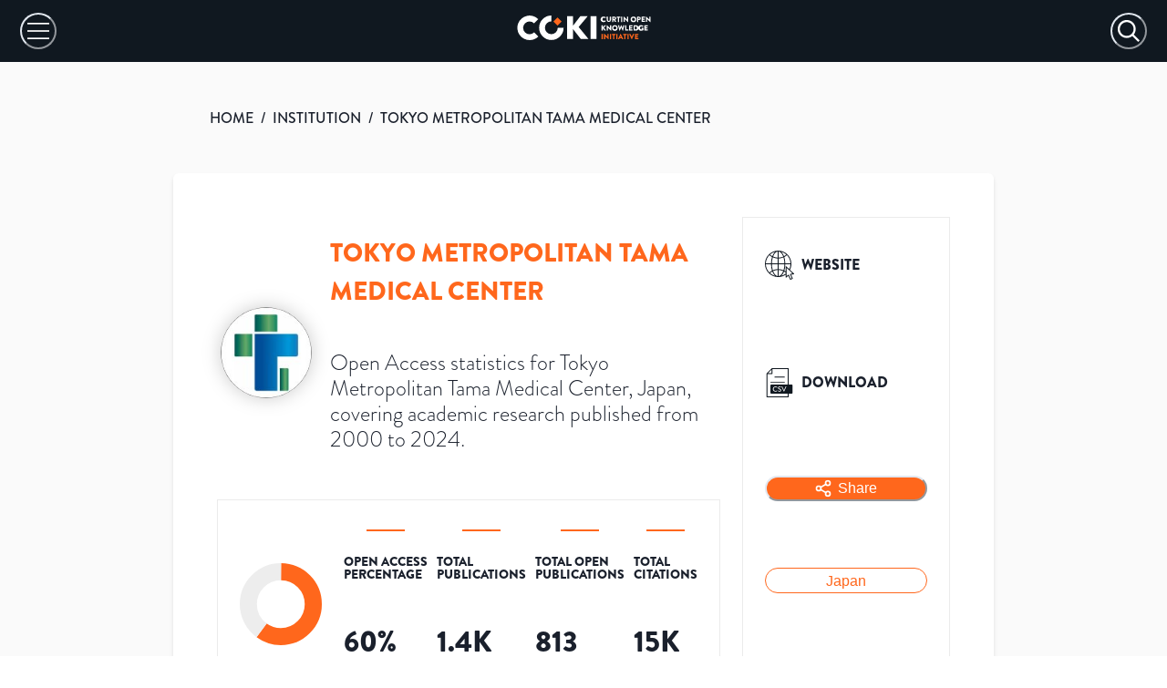

--- FILE ---
content_type: text/html; charset=utf-8
request_url: https://open.coki.ac/institution/04c3ebg91/
body_size: 47373
content:
<!DOCTYPE html><html><head><meta charSet="utf-8"/><meta name="viewport" content="width=device-width"/><title>COKI: Tokyo Metropolitan Tama Medical Center</title><meta name="description" content="Over 60% of Tokyo Metropolitan Tama Medical Center&#x27;s published academic research is freely available on the internet. Open Access statistics for Tokyo Metropolitan Tama Medical Center, Japan, covering academic research published from 2000 to 2024."/><meta name="twitter:card" content="summary_large_image"/><meta name="twitter:site" content="@COKIproject"/><meta name="twitter:creator" content="@COKIproject"/><meta name="twitter:title" content="Tokyo Metropolitan Tama Medical Center&#x27;s Open Access Research Performance"/><meta name="twitter:description" content="Over 60% of Tokyo Metropolitan Tama Medical Center&#x27;s published academic research is freely available on the internet. Open Access statistics for Tokyo Metropolitan Tama Medical Center, Japan, covering academic research published from 2000 to 2024."/><meta name="twitter:image" content="https://images.open.coki.ac/social-cards/04c3ebg91.jpg?build=sItkVVD7WsWqFTaMrkm5J"/><meta name="twitter:image:alt" content="Over 60% of Tokyo Metropolitan Tama Medical Center&#x27;s published academic research is freely available on the internet. Open Access statistics for Tokyo Metropolitan Tama Medical Center, Japan, covering academic research published from 2000 to 2024."/><meta property="og:title" content="Tokyo Metropolitan Tama Medical Center&#x27;s Open Access Research Performance"/><meta property="og:description" content="Over 60% of Tokyo Metropolitan Tama Medical Center&#x27;s published academic research is freely available on the internet. Open Access statistics for Tokyo Metropolitan Tama Medical Center, Japan, covering academic research published from 2000 to 2024."/><meta property="og:site_name" content="COKI Open Access Dashboard"/><meta property="og:type" content="website"/><meta property="og:image" content="https://images.open.coki.ac/social-cards/04c3ebg91.jpg?build=sItkVVD7WsWqFTaMrkm5J"/><meta property="og:image:alt" content="Over 60% of Tokyo Metropolitan Tama Medical Center&#x27;s published academic research is freely available on the internet. Open Access statistics for Tokyo Metropolitan Tama Medical Center, Japan, covering academic research published from 2000 to 2024."/><meta property="og:image:type" content="image/jpeg"/><meta property="og:image:width" content="1200"/><meta property="og:image:height" content="628"/><meta property="og:url" content="https://open.coki.ac/institution/04c3ebg91/"/><link rel="preload" href="https://images.open.coki.ac/logos/institution/md/04c3ebg91.jpg" as="image"/><meta name="next-head-count" content="22"/><link rel="preconnect" href="https://use.typekit.net" crossorigin="anonymous"/><link rel="preload" href="https://use.typekit.net/qoe3lwp.css" as="style"/><link rel="stylesheet" href="https://use.typekit.net/qoe3lwp.css"/><link rel="preload" href="/_next/static/css/335eb0864fed4dcd.css" as="style"/><link rel="stylesheet" href="/_next/static/css/335eb0864fed4dcd.css" data-n-g=""/><link rel="preload" href="/_next/static/css/975bcf43e8ce818e.css" as="style"/><link rel="stylesheet" href="/_next/static/css/975bcf43e8ce818e.css" data-n-p=""/><noscript data-n-css=""></noscript><script defer="" nomodule="" src="/_next/static/chunks/polyfills-c67a75d1b6f99dc8.js"></script><script src="/_next/static/chunks/webpack-62c02dad1a6a4cb4.js" defer=""></script><script src="/_next/static/chunks/framework-10fac88913917d91.js" defer=""></script><script src="/_next/static/chunks/main-817afd05497c0d70.js" defer=""></script><script src="/_next/static/chunks/pages/_app-a06a9647fcb217e6.js" defer=""></script><script src="/_next/static/chunks/d0c16330-c9d6948b202df5e8.js" defer=""></script><script src="/_next/static/chunks/d64684d8-5c47731d830d7b46.js" defer=""></script><script src="/_next/static/chunks/34-d8e3988248035000.js" defer=""></script><script src="/_next/static/chunks/893-50faa86f3765f546.js" defer=""></script><script src="/_next/static/chunks/51-f2d97ca3cb95c8ea.js" defer=""></script><script src="/_next/static/chunks/pages/%5BentityType%5D/%5Bid%5D-74497a1753629e59.js" defer=""></script><script src="/_next/static/_47eKyKmY5Qjvc-1Crc_w/_buildManifest.js" defer=""></script><script src="/_next/static/_47eKyKmY5Qjvc-1Crc_w/_ssgManifest.js" defer=""></script></head><body><div id="__next"><style data-emotion="css-global 1thce09">:host,:root,[data-theme]{--chakra-ring-inset:var(--chakra-empty,/*!*/ /*!*/);--chakra-ring-offset-width:0px;--chakra-ring-offset-color:#fff;--chakra-ring-color:rgba(66, 153, 225, 0.6);--chakra-ring-offset-shadow:0 0 #0000;--chakra-ring-shadow:0 0 #0000;--chakra-space-x-reverse:0;--chakra-space-y-reverse:0;--chakra-colors-transparent:transparent;--chakra-colors-current:currentColor;--chakra-colors-black:#000000;--chakra-colors-white:#FFFFFF;--chakra-colors-whiteAlpha-50:rgba(255, 255, 255, 0.04);--chakra-colors-whiteAlpha-100:rgba(255, 255, 255, 0.06);--chakra-colors-whiteAlpha-200:rgba(255, 255, 255, 0.08);--chakra-colors-whiteAlpha-300:rgba(255, 255, 255, 0.16);--chakra-colors-whiteAlpha-400:rgba(255, 255, 255, 0.24);--chakra-colors-whiteAlpha-500:rgba(255, 255, 255, 0.36);--chakra-colors-whiteAlpha-600:rgba(255, 255, 255, 0.48);--chakra-colors-whiteAlpha-700:rgba(255, 255, 255, 0.64);--chakra-colors-whiteAlpha-800:rgba(255, 255, 255, 0.80);--chakra-colors-whiteAlpha-900:rgba(255, 255, 255, 0.92);--chakra-colors-blackAlpha-50:rgba(0, 0, 0, 0.04);--chakra-colors-blackAlpha-100:rgba(0, 0, 0, 0.06);--chakra-colors-blackAlpha-200:rgba(0, 0, 0, 0.08);--chakra-colors-blackAlpha-300:rgba(0, 0, 0, 0.16);--chakra-colors-blackAlpha-400:rgba(0, 0, 0, 0.24);--chakra-colors-blackAlpha-500:rgba(0, 0, 0, 0.36);--chakra-colors-blackAlpha-600:rgba(0, 0, 0, 0.48);--chakra-colors-blackAlpha-700:rgba(0, 0, 0, 0.64);--chakra-colors-blackAlpha-800:rgba(0, 0, 0, 0.80);--chakra-colors-blackAlpha-900:rgba(0, 0, 0, 0.92);--chakra-colors-gray-50:#F7FAFC;--chakra-colors-gray-100:#EDF2F7;--chakra-colors-gray-200:#E2E8F0;--chakra-colors-gray-300:#CBD5E0;--chakra-colors-gray-400:#A0AEC0;--chakra-colors-gray-500:#718096;--chakra-colors-gray-600:#4A5568;--chakra-colors-gray-700:#2D3748;--chakra-colors-gray-800:#1A202C;--chakra-colors-gray-900:#171923;--chakra-colors-red-50:#FFF5F5;--chakra-colors-red-100:#FED7D7;--chakra-colors-red-200:#FEB2B2;--chakra-colors-red-300:#FC8181;--chakra-colors-red-400:#F56565;--chakra-colors-red-500:#E53E3E;--chakra-colors-red-600:#C53030;--chakra-colors-red-700:#9B2C2C;--chakra-colors-red-800:#822727;--chakra-colors-red-900:#63171B;--chakra-colors-orange-50:#FFFAF0;--chakra-colors-orange-100:#FEEBC8;--chakra-colors-orange-200:#FBD38D;--chakra-colors-orange-300:#F6AD55;--chakra-colors-orange-400:#ED8936;--chakra-colors-orange-500:#DD6B20;--chakra-colors-orange-600:#C05621;--chakra-colors-orange-700:#9C4221;--chakra-colors-orange-800:#7B341E;--chakra-colors-orange-900:#652B19;--chakra-colors-yellow-50:#FFFFF0;--chakra-colors-yellow-100:#FEFCBF;--chakra-colors-yellow-200:#FAF089;--chakra-colors-yellow-300:#F6E05E;--chakra-colors-yellow-400:#ECC94B;--chakra-colors-yellow-500:#D69E2E;--chakra-colors-yellow-600:#B7791F;--chakra-colors-yellow-700:#975A16;--chakra-colors-yellow-800:#744210;--chakra-colors-yellow-900:#5F370E;--chakra-colors-green-50:#F0FFF4;--chakra-colors-green-100:#C6F6D5;--chakra-colors-green-200:#9AE6B4;--chakra-colors-green-300:#68D391;--chakra-colors-green-400:#48BB78;--chakra-colors-green-500:#38A169;--chakra-colors-green-600:#2F855A;--chakra-colors-green-700:#276749;--chakra-colors-green-800:#22543D;--chakra-colors-green-900:#1C4532;--chakra-colors-teal-50:#E6FFFA;--chakra-colors-teal-100:#B2F5EA;--chakra-colors-teal-200:#81E6D9;--chakra-colors-teal-300:#4FD1C5;--chakra-colors-teal-400:#38B2AC;--chakra-colors-teal-500:#319795;--chakra-colors-teal-600:#2C7A7B;--chakra-colors-teal-700:#285E61;--chakra-colors-teal-800:#234E52;--chakra-colors-teal-900:#1D4044;--chakra-colors-blue-50:#ebf8ff;--chakra-colors-blue-100:#bee3f8;--chakra-colors-blue-200:#90cdf4;--chakra-colors-blue-300:#63b3ed;--chakra-colors-blue-400:#4299e1;--chakra-colors-blue-500:#3182ce;--chakra-colors-blue-600:#2b6cb0;--chakra-colors-blue-700:#2c5282;--chakra-colors-blue-800:#2a4365;--chakra-colors-blue-900:#1A365D;--chakra-colors-cyan-50:#EDFDFD;--chakra-colors-cyan-100:#C4F1F9;--chakra-colors-cyan-200:#9DECF9;--chakra-colors-cyan-300:#76E4F7;--chakra-colors-cyan-400:#0BC5EA;--chakra-colors-cyan-500:#00B5D8;--chakra-colors-cyan-600:#00A3C4;--chakra-colors-cyan-700:#0987A0;--chakra-colors-cyan-800:#086F83;--chakra-colors-cyan-900:#065666;--chakra-colors-purple-50:#FAF5FF;--chakra-colors-purple-100:#E9D8FD;--chakra-colors-purple-200:#D6BCFA;--chakra-colors-purple-300:#B794F4;--chakra-colors-purple-400:#9F7AEA;--chakra-colors-purple-500:#805AD5;--chakra-colors-purple-600:#6B46C1;--chakra-colors-purple-700:#553C9A;--chakra-colors-purple-800:#44337A;--chakra-colors-purple-900:#322659;--chakra-colors-pink-50:#FFF5F7;--chakra-colors-pink-100:#FED7E2;--chakra-colors-pink-200:#FBB6CE;--chakra-colors-pink-300:#F687B3;--chakra-colors-pink-400:#ED64A6;--chakra-colors-pink-500:#D53F8C;--chakra-colors-pink-600:#B83280;--chakra-colors-pink-700:#97266D;--chakra-colors-pink-800:#702459;--chakra-colors-pink-900:#521B41;--chakra-colors-linkedin-50:#E8F4F9;--chakra-colors-linkedin-100:#CFEDFB;--chakra-colors-linkedin-200:#9BDAF3;--chakra-colors-linkedin-300:#68C7EC;--chakra-colors-linkedin-400:#34B3E4;--chakra-colors-linkedin-500:#00A0DC;--chakra-colors-linkedin-600:#008CC9;--chakra-colors-linkedin-700:#0077B5;--chakra-colors-linkedin-800:#005E93;--chakra-colors-linkedin-900:#004471;--chakra-colors-facebook-50:#E8F4F9;--chakra-colors-facebook-100:#D9DEE9;--chakra-colors-facebook-200:#B7C2DA;--chakra-colors-facebook-300:#6482C0;--chakra-colors-facebook-400:#4267B2;--chakra-colors-facebook-500:#385898;--chakra-colors-facebook-600:#314E89;--chakra-colors-facebook-700:#29487D;--chakra-colors-facebook-800:#223B67;--chakra-colors-facebook-900:#1E355B;--chakra-colors-messenger-50:#D0E6FF;--chakra-colors-messenger-100:#B9DAFF;--chakra-colors-messenger-200:#A2CDFF;--chakra-colors-messenger-300:#7AB8FF;--chakra-colors-messenger-400:#2E90FF;--chakra-colors-messenger-500:#0078FF;--chakra-colors-messenger-600:#0063D1;--chakra-colors-messenger-700:#0052AC;--chakra-colors-messenger-800:#003C7E;--chakra-colors-messenger-900:#002C5C;--chakra-colors-whatsapp-50:#dffeec;--chakra-colors-whatsapp-100:#b9f5d0;--chakra-colors-whatsapp-200:#90edb3;--chakra-colors-whatsapp-300:#65e495;--chakra-colors-whatsapp-400:#3cdd78;--chakra-colors-whatsapp-500:#22c35e;--chakra-colors-whatsapp-600:#179848;--chakra-colors-whatsapp-700:#0c6c33;--chakra-colors-whatsapp-800:#01421c;--chakra-colors-whatsapp-900:#001803;--chakra-colors-twitter-50:#E5F4FD;--chakra-colors-twitter-100:#C8E9FB;--chakra-colors-twitter-200:#A8DCFA;--chakra-colors-twitter-300:#83CDF7;--chakra-colors-twitter-400:#57BBF5;--chakra-colors-twitter-500:#1DA1F2;--chakra-colors-twitter-600:#1A94DA;--chakra-colors-twitter-700:#1681BF;--chakra-colors-twitter-800:#136B9E;--chakra-colors-twitter-900:#0D4D71;--chakra-colors-telegram-50:#E3F2F9;--chakra-colors-telegram-100:#C5E4F3;--chakra-colors-telegram-200:#A2D4EC;--chakra-colors-telegram-300:#7AC1E4;--chakra-colors-telegram-400:#47A9DA;--chakra-colors-telegram-500:#0088CC;--chakra-colors-telegram-600:#007AB8;--chakra-colors-telegram-700:#006BA1;--chakra-colors-telegram-800:#005885;--chakra-colors-telegram-900:#003F5E;--chakra-colors-brand-100:#FFECD1;--chakra-colors-brand-200:#FFD3A4;--chakra-colors-brand-300:#FFB38E;--chakra-colors-brand-400:#FF9754;--chakra-colors-brand-500:#FF671C;--chakra-colors-brand-600:#D25A1F;--chakra-colors-brand-700:#B7300E;--chakra-colors-brand-800:#931B08;--chakra-colors-brand-900:#7A0D05;--chakra-colors-grey-100:#FFFFFF;--chakra-colors-grey-200:#FAFAFA;--chakra-colors-grey-300:#F7F7F7;--chakra-colors-grey-400:#F2F2F2;--chakra-colors-grey-500:#EBEBEB;--chakra-colors-grey-600:#DFDFDF;--chakra-colors-grey-700:#BFBFBF;--chakra-colors-grey-800:#A6A6A6;--chakra-colors-grey-900:#101820;--chakra-colors-checkbox-500:#101820;--chakra-colors-tooltip-publisher:#b9a436;--chakra-colors-tooltip-other_platform:#8ACB67;--chakra-borders-none:0;--chakra-borders-1px:1px solid;--chakra-borders-2px:2px solid;--chakra-borders-4px:4px solid;--chakra-borders-8px:8px solid;--chakra-fonts-heading:brandon-grotesque;--chakra-fonts-body:brandon-grotesque;--chakra-fonts-mono:SFMono-Regular,Menlo,Monaco,Consolas,"Liberation Mono","Courier New",monospace;--chakra-fontSizes-3xs:0.45rem;--chakra-fontSizes-2xs:0.625rem;--chakra-fontSizes-xs:0.75rem;--chakra-fontSizes-sm:0.875rem;--chakra-fontSizes-md:1rem;--chakra-fontSizes-lg:1.125rem;--chakra-fontSizes-xl:1.25rem;--chakra-fontSizes-2xl:1.5rem;--chakra-fontSizes-3xl:1.875rem;--chakra-fontSizes-4xl:2.25rem;--chakra-fontSizes-5xl:3rem;--chakra-fontSizes-6xl:3.75rem;--chakra-fontSizes-7xl:4.5rem;--chakra-fontSizes-8xl:6rem;--chakra-fontSizes-9xl:8rem;--chakra-fontWeights-hairline:100;--chakra-fontWeights-thin:200;--chakra-fontWeights-light:300;--chakra-fontWeights-normal:400;--chakra-fontWeights-medium:500;--chakra-fontWeights-semibold:600;--chakra-fontWeights-bold:700;--chakra-fontWeights-extrabold:800;--chakra-fontWeights-black:900;--chakra-letterSpacings-tighter:-0.05em;--chakra-letterSpacings-tight:-0.025em;--chakra-letterSpacings-normal:0;--chakra-letterSpacings-wide:0.025em;--chakra-letterSpacings-wider:0.05em;--chakra-letterSpacings-widest:0.1em;--chakra-lineHeights-3:.75rem;--chakra-lineHeights-4:1rem;--chakra-lineHeights-5:1.25rem;--chakra-lineHeights-6:1.5rem;--chakra-lineHeights-7:1.75rem;--chakra-lineHeights-8:2rem;--chakra-lineHeights-9:2.25rem;--chakra-lineHeights-10:2.5rem;--chakra-lineHeights-normal:normal;--chakra-lineHeights-none:1;--chakra-lineHeights-shorter:1.25;--chakra-lineHeights-short:1.375;--chakra-lineHeights-base:1.5;--chakra-lineHeights-tall:1.625;--chakra-lineHeights-taller:2;--chakra-radii-none:0;--chakra-radii-sm:0.125rem;--chakra-radii-base:0.25rem;--chakra-radii-md:0.375rem;--chakra-radii-lg:0.5rem;--chakra-radii-xl:0.75rem;--chakra-radii-2xl:1rem;--chakra-radii-3xl:1.5rem;--chakra-radii-full:9999px;--chakra-space-1:0.25rem;--chakra-space-2:0.5rem;--chakra-space-3:0.75rem;--chakra-space-4:1rem;--chakra-space-5:1.25rem;--chakra-space-6:1.5rem;--chakra-space-7:1.75rem;--chakra-space-8:2rem;--chakra-space-9:2.25rem;--chakra-space-10:2.5rem;--chakra-space-12:3rem;--chakra-space-14:3.5rem;--chakra-space-16:4rem;--chakra-space-20:5rem;--chakra-space-24:6rem;--chakra-space-28:7rem;--chakra-space-32:8rem;--chakra-space-36:9rem;--chakra-space-40:10rem;--chakra-space-44:11rem;--chakra-space-48:12rem;--chakra-space-52:13rem;--chakra-space-56:14rem;--chakra-space-60:15rem;--chakra-space-64:16rem;--chakra-space-72:18rem;--chakra-space-80:20rem;--chakra-space-96:24rem;--chakra-space-px:1px;--chakra-space-0-5:0.125rem;--chakra-space-1-5:0.375rem;--chakra-space-2-5:0.625rem;--chakra-space-3-5:0.875rem;--chakra-shadows-xs:0 0 0 1px rgba(0, 0, 0, 0.05);--chakra-shadows-sm:0 1px 2px 0 rgba(0, 0, 0, 0.05);--chakra-shadows-base:0 1px 3px 0 rgba(0, 0, 0, 0.1),0 1px 2px 0 rgba(0, 0, 0, 0.06);--chakra-shadows-md:0 4px 6px -1px rgba(0, 0, 0, 0.1),0 2px 4px -1px rgba(0, 0, 0, 0.06);--chakra-shadows-lg:0 10px 15px -3px rgba(0, 0, 0, 0.1),0 4px 6px -2px rgba(0, 0, 0, 0.05);--chakra-shadows-xl:0 20px 25px -5px rgba(0, 0, 0, 0.1),0 10px 10px -5px rgba(0, 0, 0, 0.04);--chakra-shadows-2xl:0 25px 50px -12px rgba(0, 0, 0, 0.25);--chakra-shadows-outline:0 0 0 3px rgba(66, 153, 225, 0.6);--chakra-shadows-inner:inset 0 2px 4px 0 rgba(0,0,0,0.06);--chakra-shadows-none:none;--chakra-shadows-dark-lg:rgba(0, 0, 0, 0.1) 0px 0px 0px 1px,rgba(0, 0, 0, 0.2) 0px 5px 10px,rgba(0, 0, 0, 0.4) 0px 15px 40px;--chakra-sizes-1:0.25rem;--chakra-sizes-2:0.5rem;--chakra-sizes-3:0.75rem;--chakra-sizes-4:1rem;--chakra-sizes-5:1.25rem;--chakra-sizes-6:1.5rem;--chakra-sizes-7:1.75rem;--chakra-sizes-8:2rem;--chakra-sizes-9:2.25rem;--chakra-sizes-10:2.5rem;--chakra-sizes-12:3rem;--chakra-sizes-14:3.5rem;--chakra-sizes-16:4rem;--chakra-sizes-20:5rem;--chakra-sizes-24:6rem;--chakra-sizes-28:7rem;--chakra-sizes-32:8rem;--chakra-sizes-36:9rem;--chakra-sizes-40:10rem;--chakra-sizes-44:11rem;--chakra-sizes-48:12rem;--chakra-sizes-52:13rem;--chakra-sizes-56:14rem;--chakra-sizes-60:15rem;--chakra-sizes-64:16rem;--chakra-sizes-72:18rem;--chakra-sizes-80:20rem;--chakra-sizes-96:24rem;--chakra-sizes-px:1px;--chakra-sizes-0-5:0.125rem;--chakra-sizes-1-5:0.375rem;--chakra-sizes-2-5:0.625rem;--chakra-sizes-3-5:0.875rem;--chakra-sizes-max:max-content;--chakra-sizes-min:min-content;--chakra-sizes-full:100%;--chakra-sizes-3xs:14rem;--chakra-sizes-2xs:16rem;--chakra-sizes-xs:20rem;--chakra-sizes-sm:24rem;--chakra-sizes-md:28rem;--chakra-sizes-lg:32rem;--chakra-sizes-xl:36rem;--chakra-sizes-2xl:42rem;--chakra-sizes-3xl:48rem;--chakra-sizes-4xl:56rem;--chakra-sizes-5xl:64rem;--chakra-sizes-6xl:72rem;--chakra-sizes-7xl:80rem;--chakra-sizes-8xl:90rem;--chakra-sizes-prose:60ch;--chakra-sizes-container-sm:640px;--chakra-sizes-container-md:768px;--chakra-sizes-container-lg:1024px;--chakra-sizes-container-xl:1280px;--chakra-zIndices-hide:-1;--chakra-zIndices-auto:auto;--chakra-zIndices-base:0;--chakra-zIndices-docked:10;--chakra-zIndices-dropdown:1000;--chakra-zIndices-sticky:1100;--chakra-zIndices-banner:1200;--chakra-zIndices-overlay:1300;--chakra-zIndices-modal:1400;--chakra-zIndices-popover:1500;--chakra-zIndices-skipLink:1600;--chakra-zIndices-toast:1700;--chakra-zIndices-tooltip:1800;--chakra-transition-property-common:background-color,border-color,color,fill,stroke,opacity,box-shadow,transform;--chakra-transition-property-colors:background-color,border-color,color,fill,stroke;--chakra-transition-property-dimensions:width,height;--chakra-transition-property-position:left,right,top,bottom;--chakra-transition-property-background:background-color,background-image,background-position;--chakra-transition-easing-ease-in:cubic-bezier(0.4, 0, 1, 1);--chakra-transition-easing-ease-out:cubic-bezier(0, 0, 0.2, 1);--chakra-transition-easing-ease-in-out:cubic-bezier(0.4, 0, 0.2, 1);--chakra-transition-duration-ultra-fast:50ms;--chakra-transition-duration-faster:100ms;--chakra-transition-duration-fast:150ms;--chakra-transition-duration-normal:200ms;--chakra-transition-duration-slow:300ms;--chakra-transition-duration-slower:400ms;--chakra-transition-duration-ultra-slow:500ms;--chakra-blur-none:0;--chakra-blur-sm:4px;--chakra-blur-base:8px;--chakra-blur-md:12px;--chakra-blur-lg:16px;--chakra-blur-xl:24px;--chakra-blur-2xl:40px;--chakra-blur-3xl:64px;--chakra-breakpoints-base:0em;--chakra-breakpoints-sm:600px;--chakra-breakpoints-md:1000px;--chakra-breakpoints-lg:1600px;--chakra-breakpoints-xl:1920px;--chakra-breakpoints-2xl:3840px;--chakra-breakpoints-std:1310px;}.chakra-ui-light :host:not([data-theme]),.chakra-ui-light :root:not([data-theme]),.chakra-ui-light [data-theme]:not([data-theme]),[data-theme=light] :host:not([data-theme]),[data-theme=light] :root:not([data-theme]),[data-theme=light] [data-theme]:not([data-theme]),:host[data-theme=light],:root[data-theme=light],[data-theme][data-theme=light]{--chakra-colors-chakra-body-text:var(--chakra-colors-gray-800);--chakra-colors-chakra-body-bg:var(--chakra-colors-white);--chakra-colors-chakra-border-color:var(--chakra-colors-gray-200);--chakra-colors-chakra-inverse-text:var(--chakra-colors-white);--chakra-colors-chakra-subtle-bg:var(--chakra-colors-gray-100);--chakra-colors-chakra-subtle-text:var(--chakra-colors-gray-600);--chakra-colors-chakra-placeholder-color:var(--chakra-colors-gray-500);}.chakra-ui-dark :host:not([data-theme]),.chakra-ui-dark :root:not([data-theme]),.chakra-ui-dark [data-theme]:not([data-theme]),[data-theme=dark] :host:not([data-theme]),[data-theme=dark] :root:not([data-theme]),[data-theme=dark] [data-theme]:not([data-theme]),:host[data-theme=dark],:root[data-theme=dark],[data-theme][data-theme=dark]{--chakra-colors-chakra-body-text:var(--chakra-colors-whiteAlpha-900);--chakra-colors-chakra-body-bg:var(--chakra-colors-gray-800);--chakra-colors-chakra-border-color:var(--chakra-colors-whiteAlpha-300);--chakra-colors-chakra-inverse-text:var(--chakra-colors-gray-800);--chakra-colors-chakra-subtle-bg:var(--chakra-colors-gray-700);--chakra-colors-chakra-subtle-text:var(--chakra-colors-gray-400);--chakra-colors-chakra-placeholder-color:var(--chakra-colors-whiteAlpha-400);}</style><style data-emotion="css-global fubdgu">html{line-height:1.5;-webkit-text-size-adjust:100%;font-family:system-ui,sans-serif;-webkit-font-smoothing:antialiased;text-rendering:optimizeLegibility;-moz-osx-font-smoothing:grayscale;touch-action:manipulation;}body{position:relative;min-height:100%;margin:0;font-feature-settings:"kern";}:where(*, *::before, *::after){border-width:0;border-style:solid;box-sizing:border-box;word-wrap:break-word;}main{display:block;}hr{border-top-width:1px;box-sizing:content-box;height:0;overflow:visible;}:where(pre, code, kbd,samp){font-family:SFMono-Regular,Menlo,Monaco,Consolas,monospace;font-size:1em;}a{background-color:transparent;color:inherit;-webkit-text-decoration:inherit;text-decoration:inherit;}abbr[title]{border-bottom:none;-webkit-text-decoration:underline;text-decoration:underline;-webkit-text-decoration:underline dotted;-webkit-text-decoration:underline dotted;text-decoration:underline dotted;}:where(b, strong){font-weight:bold;}small{font-size:80%;}:where(sub,sup){font-size:75%;line-height:0;position:relative;vertical-align:baseline;}sub{bottom:-0.25em;}sup{top:-0.5em;}img{border-style:none;}:where(button, input, optgroup, select, textarea){font-family:inherit;font-size:100%;line-height:1.15;margin:0;}:where(button, input){overflow:visible;}:where(button, select){text-transform:none;}:where(
          button::-moz-focus-inner,
          [type="button"]::-moz-focus-inner,
          [type="reset"]::-moz-focus-inner,
          [type="submit"]::-moz-focus-inner
        ){border-style:none;padding:0;}fieldset{padding:0.35em 0.75em 0.625em;}legend{box-sizing:border-box;color:inherit;display:table;max-width:100%;padding:0;white-space:normal;}progress{vertical-align:baseline;}textarea{overflow:auto;}:where([type="checkbox"], [type="radio"]){box-sizing:border-box;padding:0;}input[type="number"]::-webkit-inner-spin-button,input[type="number"]::-webkit-outer-spin-button{-webkit-appearance:none!important;}input[type="number"]{-moz-appearance:textfield;}input[type="search"]{-webkit-appearance:textfield;outline-offset:-2px;}input[type="search"]::-webkit-search-decoration{-webkit-appearance:none!important;}::-webkit-file-upload-button{-webkit-appearance:button;font:inherit;}details{display:block;}summary{display:-webkit-box;display:-webkit-list-item;display:-ms-list-itembox;display:list-item;}template{display:none;}[hidden]{display:none!important;}:where(
          blockquote,
          dl,
          dd,
          h1,
          h2,
          h3,
          h4,
          h5,
          h6,
          hr,
          figure,
          p,
          pre
        ){margin:0;}button{background:transparent;padding:0;}fieldset{margin:0;padding:0;}:where(ol, ul){margin:0;padding:0;}textarea{resize:vertical;}:where(button, [role="button"]){cursor:pointer;}button::-moz-focus-inner{border:0!important;}table{border-collapse:collapse;}:where(h1, h2, h3, h4, h5, h6){font-size:inherit;font-weight:inherit;}:where(button, input, optgroup, select, textarea){padding:0;line-height:inherit;color:inherit;}:where(img, svg, video, canvas, audio, iframe, embed, object){display:block;}:where(img, video){max-width:100%;height:auto;}[data-js-focus-visible] :focus:not([data-focus-visible-added]):not(
          [data-focus-visible-disabled]
        ){outline:none;box-shadow:none;}select::-ms-expand{display:none;}:root,:host{--chakra-vh:100vh;}@supports (height: -webkit-fill-available){:root,:host{--chakra-vh:-webkit-fill-available;}}@supports (height: -moz-fill-available){:root,:host{--chakra-vh:-moz-fill-available;}}@supports (height: 100dvh){:root,:host{--chakra-vh:100dvh;}}</style><style data-emotion="css-global 1cgn62j">body{font-family:var(--chakra-fonts-body);color:var(--chakra-colors-chakra-body-text);background:var(--chakra-colors-chakra-body-bg);transition-property:background-color;transition-duration:var(--chakra-transition-duration-normal);line-height:var(--chakra-lineHeights-base);}*::-webkit-input-placeholder{color:var(--chakra-colors-chakra-placeholder-color);}*::-moz-placeholder{color:var(--chakra-colors-chakra-placeholder-color);}*:-ms-input-placeholder{color:var(--chakra-colors-chakra-placeholder-color);}*::placeholder{color:var(--chakra-colors-chakra-placeholder-color);}*,*::before,::after{border-color:var(--chakra-colors-chakra-border-color);}</style><style data-emotion="css zf0iqh">.css-zf0iqh{display:-webkit-box;display:-webkit-flex;display:-ms-flexbox;display:flex;-webkit-flex-direction:column;-ms-flex-direction:column;flex-direction:column;min-height:100vh;}</style><div class="css-zf0iqh"><style data-emotion="css 58d2us">.css-58d2us{display:none;}@media screen and (min-width: 1310px){.css-58d2us{display:block;}}</style><div class="css-58d2us"><svg id="coki-background_svg__Layer_1" data-name="Layer 1" xmlns="http://www.w3.org/2000/svg" viewBox="0 0 597.26 406.08" style="position:absolute;top:0;right:0;max-width:900px;width:56%"><defs><clipPath id="coki-background_svg__clip-path"><path class="coki-background_svg__cls-1" d="M0 0h597.26v406.08H0z"></path></clipPath><clipPath id="coki-background_svg__clip-path-2"><ellipse class="coki-background_svg__cls-1" cx="240.77" cy="-61.16" rx="228.01" ry="228.73"></ellipse></clipPath><style>.coki-background_svg__cls-1,.coki-background_svg__cls-5{fill:none}.coki-background_svg__cls-5{stroke:#ff671c;stroke-miterlimit:10;stroke-width:2.76px}</style></defs><g style="clip-path:url(#coki-background_svg__clip-path)"><path d="M763 397.4c-240.64 0-436.45-196.4-436.45-437.86S522.36-478.33 763-478.33v209c-125.81 0-228.17 102.69-228.17 228.9S637.23 188.43 763 188.43 991.21 85.75 991.21-40.46h208.32C1199.53 201 1003.72 397.4 763 397.4Z" style="fill:#101820"></path><g style="clip-path:url(#coki-background_svg__clip-path-2)"><path class="coki-background_svg__cls-5" d="M357.41-496.8-137.83 0M366.76-487.42-128.48 9.38M376.1-478-119.14 18.75M385.45-468.67l-495.24 496.8M394.8-459.29l-495.24 496.8M404.15-449.92-91.1 46.88M413.49-440.54-81.75 56.26M422.84-431.16-72.4 65.64M432.19-421.79-63 75M441.53-412.41-53.71 84.39M450.88-403-44.36 93.77M460.23-393.66-35 103.14M469.58-384.28l-495.25 496.8M478.92-374.9-16.32 121.89M488.27-365.53-7 131.27M497.62-356.15 2.38 140.65M507-346.77 11.72 150M516.31-337.4 21.07 159.4M525.66-328 30.42 168.78M535-318.65C420.52-203.79 154.25 63.3 39.76 178.15M544.35-309.27 49.11 187.53M553.7-299.89 58.46 196.91M563.05-290.52 67.81 206.28M572.39-281.14 77.15 215.66M581.74-271.76 86.5 225M591.09-262.39 95.85 234.41M600.44-253 105.19 243.79M609.78-243.63l-495.24 496.8M619.13-234.26l-495.24 496.8M628.48-224.88l-495.24 496.8M637.82-215.5 142.58 281.3M647.17-206.13l-495.24 496.8M656.52-196.75l-495.24 496.8M665.87-187.37l-495.25 496.8M675.21-178 180 318.8"></path></g></g></svg></div><div></div><style data-emotion="css old1by">.css-old1by{padding:0px;}</style><div class="css-old1by"><style data-emotion="css h78zia">.css-h78zia{display:-webkit-box;display:-webkit-flex;display:-ms-flexbox;display:flex;-webkit-padding-start:22px;padding-inline-start:22px;-webkit-padding-end:22px;padding-inline-end:22px;height:68px;-webkit-align-items:center;-webkit-box-align:center;-ms-flex-align:center;align-items:center;background:var(--chakra-colors-grey-900);-webkit-box-pack:justify;-webkit-justify-content:space-between;justify-content:space-between;}@media screen and (min-width: 1310px){.css-h78zia{-webkit-padding-start:var(--chakra-space-10);padding-inline-start:var(--chakra-space-10);-webkit-padding-end:var(--chakra-space-10);padding-inline-end:var(--chakra-space-10);height:136px;background:var(--chakra-colors-grey-100);}}</style><div class="css-h78zia"><style data-emotion="css 1au0ub2">.css-1au0ub2{-webkit-appearance:none;-moz-appearance:none;-ms-appearance:none;appearance:none;-webkit-align-items:center;-webkit-box-align:center;-ms-flex-align:center;align-items:center;-webkit-box-pack:center;-ms-flex-pack:center;-webkit-justify-content:center;justify-content:center;-webkit-user-select:none;-moz-user-select:none;-ms-user-select:none;user-select:none;position:relative;white-space:nowrap;vertical-align:middle;outline:2px solid transparent;outline-offset:2px;line-height:1.2;border-radius:var(--chakra-radii-full);font-weight:500;transition-property:var(--chakra-transition-property-common);transition-duration:var(--chakra-transition-duration-normal);height:40px;min-width:var(--chakra-sizes-10);font-size:16px;-webkit-padding-start:24px;padding-inline-start:24px;-webkit-padding-end:24px;padding-inline-end:24px;width:40px;padding:0px;display:-webkit-box;display:-webkit-flex;display:-ms-flexbox;display:flex;color:var(--chakra-colors-grey-100);}.css-1au0ub2:focus-visible,.css-1au0ub2[data-focus-visible]{box-shadow:var(--chakra-shadows-outline);}.css-1au0ub2:disabled,.css-1au0ub2[disabled],.css-1au0ub2[aria-disabled=true],.css-1au0ub2[data-disabled]{opacity:0.4;cursor:not-allowed;box-shadow:var(--chakra-shadows-none);}.css-1au0ub2:hover:disabled,.css-1au0ub2[data-hover]:disabled,.css-1au0ub2:hover[disabled],.css-1au0ub2[data-hover][disabled],.css-1au0ub2:hover[aria-disabled=true],.css-1au0ub2[data-hover][aria-disabled=true],.css-1au0ub2:hover[data-disabled],.css-1au0ub2[data-hover][data-disabled]{background:initial;}.css-1au0ub2:focus,.css-1au0ub2[data-focus]{box-shadow:var(--chakra-shadows-none);}.css-1au0ub2:active,.css-1au0ub2[data-active]{background:rgba(236, 236, 236, 0.3);box-shadow:var(--chakra-shadows-none);}@media screen and (min-width: 1310px){.css-1au0ub2{display:none;}}</style><button type="button" class="chakra-button css-1au0ub2" aria-label="Menu" data-test="menu"><style data-emotion="css 4n3cc1">.css-4n3cc1{width:var(--chakra-sizes-6);height:var(--chakra-sizes-6);}</style><div aria-hidden="true" focusable="false" class="css-4n3cc1"><svg viewBox="0 0 1024 1024" style="display:inline-block;stroke:currentColor;fill:currentColor;width:24px;height:24px"><path d="M0 128.16h1024v72.16h-1024v-72.16z"></path><path d="M0 476h1024v72.16h-1024v-72.16z"></path><path d="M0 823.68h1024v72.16h-1024v-72.16z"></path></svg></div></button><style data-emotion="css czq4z0">.css-czq4z0{transition-property:var(--chakra-transition-property-common);transition-duration:var(--chakra-transition-duration-fast);transition-timing-function:var(--chakra-transition-easing-ease-out);cursor:pointer;-webkit-text-decoration:none;text-decoration:none;outline:2px solid transparent;outline-offset:2px;color:inherit;}.css-czq4z0:hover,.css-czq4z0[data-hover]{-webkit-text-decoration:underline;text-decoration:underline;}.css-czq4z0:focus-visible,.css-czq4z0[data-focus-visible]{box-shadow:var(--chakra-shadows-outline);}</style><a class="chakra-link css-czq4z0" href="/"><div class="css-58d2us"><svg xmlns="http://www.w3.org/2000/svg" viewBox="0 0 177.3 32.79" width="270px" height="50px"><defs><style>.logo_svg__cls-1{fill:#101820}.logo_svg__cls-2{fill:#ff671c}</style></defs><g id="logo_svg__Layer_7" data-name="Layer 7"><path class="logo_svg__cls-1" d="M94.77 31.41H84.51l-10.3-13.22v13.22h-7.93V.92h7.93V13.5L83.89.92h9.76L81.57 15.35ZM105.32 31.41h-7.93V.92h7.93ZM115.27 1.49a3.36 3.36 0 0 1 2.44.94.19.19 0 0 1 0 .28l-.79.82a.18.18 0 0 1-.25 0 2 2 0 0 0-3.34 1.56 2 2 0 0 0 2 2.05 2.12 2.12 0 0 0 1.35-.48.21.21 0 0 1 .27 0l.78.83a.21.21 0 0 1 0 .28 3.46 3.46 0 0 1-2.45 1 3.63 3.63 0 1 1 0-7.26ZM118.83 1.78a.2.2 0 0 1 .19-.19h1.24a.19.19 0 0 1 .19.19v4.09a1.24 1.24 0 0 0 1.24 1.27A1.25 1.25 0 0 0 123 5.87V1.78a.19.19 0 0 1 .19-.19h1.24a.2.2 0 0 1 .19.19V6a2.88 2.88 0 0 1-5.75 0ZM126.2 1.78a.19.19 0 0 1 .19-.19h3a2.2 2.2 0 0 1 2.2 2.18 2.22 2.22 0 0 1-1.49 2l1.38 2.56a.19.19 0 0 1-.17.29H130a.18.18 0 0 1-.16-.09l-1.35-2.67h-.69v2.6a.2.2 0 0 1-.2.19h-1.2a.19.19 0 0 1-.19-.19Zm3.08 2.83a.82.82 0 0 0 .77-.81.78.78 0 0 0-.77-.77h-1.49v1.58ZM133.87 3.07h-1.44a.19.19 0 0 1-.2-.19v-1.1a.19.19 0 0 1 .2-.19h4.48a.19.19 0 0 1 .19.19v1.1a.19.19 0 0 1-.19.19h-1.45v5.39a.2.2 0 0 1-.19.19h-1.21a.2.2 0 0 1-.19-.19ZM138.1 1.78a.2.2 0 0 1 .2-.19h1.21a.2.2 0 0 1 .19.19v6.68a.2.2 0 0 1-.19.19h-1.21a.2.2 0 0 1-.2-.19ZM141.42 1.67a.19.19 0 0 1 .19-.18h.26l4 3.87V1.78a.19.19 0 0 1 .19-.19h1.22a.2.2 0 0 1 .19.19v6.79a.19.19 0 0 1-.19.18h-.17a.29.29 0 0 1-.11-.05l-4-4v3.76a.19.19 0 0 1-.2.19h-1.2a.2.2 0 0 1-.19-.19ZM154.57 1.49a3.63 3.63 0 1 1-3.63 3.64 3.62 3.62 0 0 1 3.63-3.64Zm0 5.65a2 2 0 1 0-2-2 2 2 0 0 0 2 2ZM159.42 1.78a.19.19 0 0 1 .19-.19H162a2.25 2.25 0 1 1 0 4.5h-1v2.37a.2.2 0 0 1-.19.19h-1.19a.19.19 0 0 1-.19-.19ZM162 4.62a.8.8 0 0 0 .8-.8.78.78 0 0 0-.8-.75h-1v1.55ZM165.33 1.78a.19.19 0 0 1 .19-.19h4.18a.19.19 0 0 1 .19.19v1.1a.19.19 0 0 1-.19.19h-2.8v1.25h2.3a.2.2 0 0 1 .19.2v1.1a.19.19 0 0 1-.19.19h-2.3v1.36h2.8a.19.19 0 0 1 .19.19v1.1a.19.19 0 0 1-.19.19h-4.18a.19.19 0 0 1-.19-.19ZM171.23 1.67a.19.19 0 0 1 .19-.18h.25l4 3.87V1.78a.19.19 0 0 1 .19-.19h1.21a.2.2 0 0 1 .19.19v6.79a.19.19 0 0 1-.19.18H177a.29.29 0 0 1-.13-.05l-4-4v3.76a.19.19 0 0 1-.19.19h-1.2a.2.2 0 0 1-.19-.19ZM112.14 13.27a.24.24 0 0 1 .24-.24h1.18a.25.25 0 0 1 .25.24v2.65l2.24-2.79a.3.3 0 0 1 .19-.1h1.27a.23.23 0 0 1 .18.37l-2.36 3 2.57 3.35a.23.23 0 0 1-.19.37h-1.39a.27.27 0 0 1-.18-.07l-2.33-3.17v3a.25.25 0 0 1-.25.24h-1.18a.24.24 0 0 1-.24-.24ZM118.92 13.11a.19.19 0 0 1 .19-.18h.25l4 3.87v-3.58a.19.19 0 0 1 .19-.19h1.21a.2.2 0 0 1 .19.19V20a.19.19 0 0 1-.19.18h-.16a.29.29 0 0 1-.13-.05l-4-4v3.77a.19.19 0 0 1-.19.19h-1.2a.2.2 0 0 1-.19-.19ZM129.84 12.93a3.63 3.63 0 1 1-3.63 3.64 3.63 3.63 0 0 1 3.63-3.64Zm0 5.65a2 2 0 1 0-2-2 2 2 0 0 0 2 2ZM134 13.27a.17.17 0 0 1 .18-.24h1.18a.21.21 0 0 1 .18.14l.87 3.42L138 13a.19.19 0 0 1 .17-.11h.18a.17.17 0 0 1 .17.11l1.56 3.55.86-3.42a.21.21 0 0 1 .18-.14h1.18a.18.18 0 0 1 .19.24l-1.91 6.78a.19.19 0 0 1-.18.14h-.16a.19.19 0 0 1-.17-.11L138.3 16l-1.84 4.13a.2.2 0 0 1-.17.11h-.16a.19.19 0 0 1-.18-.14ZM143.64 13.22a.19.19 0 0 1 .19-.19H145a.2.2 0 0 1 .2.19v5.39h2.4a.19.19 0 0 1 .19.19v1.1a.19.19 0 0 1-.19.19h-3.8a.19.19 0 0 1-.19-.19ZM148.8 13.22a.19.19 0 0 1 .2-.22h4.18a.19.19 0 0 1 .19.19v1.1a.19.19 0 0 1-.19.19h-2.8v1.25h2.3a.2.2 0 0 1 .19.19v1.1a.19.19 0 0 1-.19.2h-2.3v1.36h2.8a.19.19 0 0 1 .19.19v1.1a.19.19 0 0 1-.19.19H149a.19.19 0 0 1-.19-.19ZM154.71 13.22a.19.19 0 0 1 .18-.19h2.46a3.53 3.53 0 1 1 0 7.06h-2.46a.19.19 0 0 1-.18-.19Zm2.54 5.38a2 2 0 0 0 0-4.09h-1v4.09ZM165.24 12.94a3.87 3.87 0 0 1 2.46 1 .18.18 0 0 1 0 .27l-.8.85a.21.21 0 0 1-.27 0 1.83 1.83 0 0 0-1.32-.49 2 2 0 0 0 0 4 2.45 2.45 0 0 0 .9-.16v-.59h-.64a.18.18 0 0 1-.19-.18v-1a.18.18 0 0 1 .19-.19h2a.19.19 0 0 1 .18.19v2.72a.25.25 0 0 1-.08.16 5.13 5.13 0 0 1-2.5.65 3.62 3.62 0 1 1 0-7.24ZM169.2 13.22a.19.19 0 0 1 .19-.19h4.18a.19.19 0 0 1 .19.19v1.1a.19.19 0 0 1-.19.19h-2.8v1.25h2.31a.2.2 0 0 1 .19.19v1.1a.19.19 0 0 1-.19.2h-2.31v1.36h2.8a.19.19 0 0 1 .19.19v1.1a.19.19 0 0 1-.19.19h-4.18a.19.19 0 0 1-.19-.19Z"></path><path class="logo_svg__cls-2" d="M112.14 24.66a.2.2 0 0 1 .19-.19h1.21a.2.2 0 0 1 .2.19v6.68a.2.2 0 0 1-.2.19h-1.21a.2.2 0 0 1-.19-.19ZM115.46 24.55a.19.19 0 0 1 .19-.18h.25l4 3.87v-3.58a.19.19 0 0 1 .19-.19h1.21a.21.21 0 0 1 .2.19v6.79a.2.2 0 0 1-.2.18h-.16a.29.29 0 0 1-.13-.05l-4-4v3.76a.19.19 0 0 1-.19.19h-1.2a.2.2 0 0 1-.19-.19ZM123.27 24.66a.2.2 0 0 1 .19-.19h1.21a.2.2 0 0 1 .19.19v6.68a.2.2 0 0 1-.19.19h-1.21a.2.2 0 0 1-.19-.19ZM127.5 26h-1.44a.19.19 0 0 1-.19-.19v-1.1a.19.19 0 0 1 .19-.19h4.48a.19.19 0 0 1 .19.19v1.1a.19.19 0 0 1-.19.19h-1.44v5.39a.2.2 0 0 1-.19.19h-1.22a.2.2 0 0 1-.19-.19ZM131.74 24.66a.2.2 0 0 1 .19-.19h1.21a.2.2 0 0 1 .19.19v6.68a.2.2 0 0 1-.19.19h-1.21a.2.2 0 0 1-.19-.19ZM134.16 31.27l3.16-6.79a.2.2 0 0 1 .17-.11h.1a.2.2 0 0 1 .17.11l3.16 6.79a.18.18 0 0 1-.17.26h-1.12c-.18 0-.26-.06-.35-.25l-.37-.8h-2.74l-.37.81a.37.37 0 0 1-.36.24h-1.11a.18.18 0 0 1-.17-.26Zm4.15-2.16-.77-1.66-.76 1.66ZM142.29 26h-1.44a.19.19 0 0 1-.19-.19v-1.1a.19.19 0 0 1 .19-.19h4.48a.19.19 0 0 1 .19.19v1.1a.19.19 0 0 1-.19.19h-1.45v5.39a.2.2 0 0 1-.19.19h-1.21a.2.2 0 0 1-.19-.19ZM146.53 24.66a.2.2 0 0 1 .19-.19h1.21a.2.2 0 0 1 .19.19v6.68a.2.2 0 0 1-.19.19h-1.21a.2.2 0 0 1-.19-.19ZM149 24.73a.18.18 0 0 1 .17-.26h1.34a.2.2 0 0 1 .17.11l1.67 3.68h.06l1.59-3.68a.2.2 0 0 1 .17-.11h1.35a.18.18 0 0 1 .17.26l-3.17 6.79a.19.19 0 0 1-.17.11h-.1a.22.22 0 0 1-.18-.11ZM156.53 24.66a.19.19 0 0 1 .19-.19h4.18a.19.19 0 0 1 .19.19v1.1a.19.19 0 0 1-.19.19h-2.79v1.25h2.3a.2.2 0 0 1 .19.2v1.1a.19.19 0 0 1-.19.19h-2.3v1.36h2.79a.19.19 0 0 1 .19.19v1.1a.19.19 0 0 1-.19.19h-4.18a.19.19 0 0 1-.19-.19Z"></path><path class="logo_svg__cls-1" d="M16.33 32.79A16.34 16.34 0 1 1 27.89 4.9l-5.52 5.52a8.54 8.54 0 1 0 0 12.08l5.52 5.5a16.28 16.28 0 0 1-11.56 4.79ZM45.3 32.68A16.34 16.34 0 1 1 45.3 0v7.8a8.54 8.54 0 1 0 8.54 8.54h7.8A16.36 16.36 0 0 1 45.3 32.68Z"></path><path class="logo_svg__cls-2" transform="rotate(-45 53.457 8.128)" d="M49.57 4.25h7.76v7.76h-7.76z"></path></g></svg></div><style data-emotion="css 1kmt1hl">.css-1kmt1hl{display:block;}@media screen and (min-width: 1310px){.css-1kmt1hl{display:none;}}</style><div class="css-1kmt1hl"><svg xmlns="http://www.w3.org/2000/svg" viewBox="0 0 95.62 17.68" width="147px" height="27px"><defs><style>.logo-white_svg__cls-1{fill:#fff}.logo-white_svg__cls-2{fill:#ff671c}</style></defs><g id="logo-white_svg__Layer_8" data-name="Layer 8"><path class="logo-white_svg__cls-1" d="M51.11 16.94h-5.53L40 9.81v7.13h-4.25V.49H40v6.79L45.24.49h5.27L44 8.28ZM56.8 16.94h-4.28V.49h4.28ZM62.16.8a1.82 1.82 0 0 1 1.32.51.1.1 0 0 1 0 .15l-.43.44a.09.09 0 0 1-.13 0 1.14 1.14 0 0 0-.74-.28 1.1 1.1 0 0 0-1.07 1.13 1.08 1.08 0 0 0 1.08 1.1 1.16 1.16 0 0 0 .73-.26.12.12 0 0 1 .14 0l.42.46a.11.11 0 0 1 0 .14 1.87 1.87 0 0 1-1.33.53 2 2 0 1 1 0-3.92ZM64.08 1a.11.11 0 0 1 .11-.1h.67A.1.1 0 0 1 65 1v2.2a.66.66 0 0 0 .67.69.67.67 0 0 0 .68-.69V1a.1.1 0 0 1 .1-.1h.67a.11.11 0 0 1 .11.1v2.21a1.56 1.56 0 0 1-3.11 0ZM68.06 1a.1.1 0 0 1 .1-.1h1.63A1.18 1.18 0 0 1 71 2a1.21 1.21 0 0 1-.81 1.1l.75 1.38a.11.11 0 0 1-.1.16h-.74a.11.11 0 0 1-.09 0l-.72-1.44h-.38v1.36a.11.11 0 0 1-.1.11h-.65a.1.1 0 0 1-.1-.11Zm1.66 1.52a.43.43 0 0 0 .41-.43.41.41 0 0 0-.41-.41h-.81v.84ZM72.19 1.66h-.77a.11.11 0 0 1-.11-.11V1a.11.11 0 0 1 .11-.1h2.41a.11.11 0 0 1 .11.1v.59a.11.11 0 0 1-.11.11h-.78v2.9a.11.11 0 0 1-.1.11h-.65a.11.11 0 0 1-.11-.11ZM74.48 1a.11.11 0 0 1 .1-.1h.65a.11.11 0 0 1 .11.1v3.6a.11.11 0 0 1-.11.11h-.65a.11.11 0 0 1-.1-.11ZM76.27.9a.11.11 0 0 1 .1-.1h.14l2.17 2.09V1a.11.11 0 0 1 .11-.1h.65a.11.11 0 0 1 .1.1v3.62a.1.1 0 0 1-.1.1h-.16l-2.15-2.19v2a.11.11 0 0 1-.11.11h-.64a.11.11 0 0 1-.11-.11ZM83.36.8a2 2 0 1 1-2 2 2 2 0 0 1 2-2Zm0 3.05a1.09 1.09 0 0 0 0-2.18 1.09 1.09 0 1 0 0 2.18ZM86 1a.1.1 0 0 1 .1-.1h1.32a1.21 1.21 0 1 1 0 2.42h-.57v1.24a.11.11 0 0 1-.1.11h-.65a.1.1 0 0 1-.1-.11Zm1.37 1.53a.43.43 0 0 0 .43-.43.41.41 0 0 0-.43-.4h-.52v.83ZM89.16 1a.1.1 0 0 1 .1-.1h2.26a.1.1 0 0 1 .1.1v.59a.1.1 0 0 1-.1.11H90v.67h1.24a.11.11 0 0 1 .1.11V3a.1.1 0 0 1-.1.1H90v.74h1.51a.1.1 0 0 1 .1.1v.59a.1.1 0 0 1-.1.11h-2.25a.1.1 0 0 1-.1-.11ZM92.34.9a.11.11 0 0 1 .1-.1h.14l2.17 2.09V1a.1.1 0 0 1 .1-.1h.65a.11.11 0 0 1 .11.1v3.62a.1.1 0 0 1-.11.1H95.35l-2.14-2.19v2a.1.1 0 0 1-.1.11h-.65a.11.11 0 0 1-.1-.11ZM60.48 7.16a.13.13 0 0 1 .13-.16h.63a.13.13 0 0 1 .13.13v1.46l1.21-1.51a.14.14 0 0 1 .11 0h.68a.12.12 0 0 1 .1.2L62.2 8.82l1.38 1.81a.13.13 0 0 1-.1.2h-.75a.13.13 0 0 1-.1 0l-1.26-1.75v1.63a.13.13 0 0 1-.13.13h-.63a.13.13 0 0 1-.13-.13ZM64.13 7.07a.11.11 0 0 1 .11-.1h.13l2.17 2.09V7.13a.1.1 0 0 1 .1-.1h.65a.11.11 0 0 1 .11.1v3.66a.1.1 0 0 1-.11.1H67.14L65 8.7v2a.1.1 0 0 1-.1.11h-.65a.11.11 0 0 1-.1-.11ZM70 7a2 2 0 1 1-2 2 2 2 0 0 1 2-2Zm0 3a1.09 1.09 0 1 0-1.08-1.08A1.09 1.09 0 0 0 70 10ZM72.27 7.16a.09.09 0 0 1 .1-.13H73a.1.1 0 0 1 .1.07l.47 1.9.87-2a.09.09 0 0 1 .09 0h.1a.1.1 0 0 1 .09.06L75.56 9l.47-1.85a.11.11 0 0 1 .1-.07h.64a.09.09 0 0 1 .09.13l-1 3.65a.11.11 0 0 1-.1.08h-.09a.1.1 0 0 1-.09-.06l-1-2.23-1 2.23a.13.13 0 0 1-.1.06h-.08a.1.1 0 0 1-.1-.08ZM77.46 7.13a.11.11 0 0 1 .11-.1h.65a.11.11 0 0 1 .1.1V10h1.29a.1.1 0 0 1 .11.1v.59a.11.11 0 0 1-.11.11h-2a.11.11 0 0 1-.11-.11ZM80.24 7.13a.11.11 0 0 1 .11-.1h2.25a.1.1 0 0 1 .1.1v.59a.1.1 0 0 1-.1.11h-1.51v.67h1.24a.11.11 0 0 1 .11.1v.6a.1.1 0 0 1-.11.1h-1.24v.7h1.51a.09.09 0 0 1 .1.1v.59a.1.1 0 0 1-.1.11h-2.25a.11.11 0 0 1-.11-.11ZM83.43 7.13a.1.1 0 0 1 .1-.1h1.33a1.91 1.91 0 1 1 0 3.81h-1.33a.1.1 0 0 1-.1-.11ZM84.8 10a1.05 1.05 0 0 0 1.06-1.1 1.05 1.05 0 0 0-1.06-1.1h-.52V10Z"></path><path class="logo-white_svg__cls-1" d="M89.11 7a2.1 2.1 0 0 1 1.33.51.1.1 0 0 1 0 .15l-.44.43a.12.12 0 0 1-.15 0 1 1 0 0 0-.71-.26 1.09 1.09 0 0 0 0 2.18 1.2 1.2 0 0 0 .48-.09v-.3h-.34a.11.11 0 0 1-.11-.1V9a.1.1 0 0 1 .11-.1h1.12a.1.1 0 0 1 .1.1v1.46a.15.15 0 0 1 0 .09 2.77 2.77 0 0 1-1.35.35 2 2 0 1 1 0-3.9ZM91.25 7.13a.1.1 0 0 1 .1-.1h2.25a.11.11 0 0 1 .11.1v.59a.11.11 0 0 1-.11.11h-1.5v.67h1.24a.11.11 0 0 1 .1.1v.6a.1.1 0 0 1-.1.1H92.1v.7h1.5a.1.1 0 0 1 .11.1v.59a.11.11 0 0 1-.11.11h-2.25a.1.1 0 0 1-.1-.11Z"></path><path class="logo-white_svg__cls-2" d="M60.48 13.3a.1.1 0 0 1 .1-.1h.65a.1.1 0 0 1 .11.1v3.6a.11.11 0 0 1-.11.11h-.65a.11.11 0 0 1-.1-.11ZM62.27 13.24a.09.09 0 0 1 .1-.1h.14l2.17 2.09V13.3a.1.1 0 0 1 .11-.1h.65a.1.1 0 0 1 .1.1V17a.1.1 0 0 1-.1.1h-.16l-2.15-2.16v2A.11.11 0 0 1 63 17h-.65a.11.11 0 0 1-.1-.11ZM66.48 13.3a.09.09 0 0 1 .1-.1h.65a.1.1 0 0 1 .11.1v3.6a.11.11 0 0 1-.11.11h-.65a.1.1 0 0 1-.1-.11ZM68.76 14H68a.1.1 0 0 1-.1-.11v-.59a.09.09 0 0 1 .1-.1h2.4a.09.09 0 0 1 .1.1v.59a.1.1 0 0 1-.1.11h-.78v2.9a.11.11 0 0 1-.1.11h-.66a.11.11 0 0 1-.1-.11ZM71.05 13.3a.09.09 0 0 1 .1-.1h.65a.1.1 0 0 1 .11.1v3.6a.11.11 0 0 1-.11.11h-.65a.1.1 0 0 1-.1-.11ZM72.35 16.86l1.7-3.66a.13.13 0 0 1 .1-.06.1.1 0 0 1 .09.06L76 16.86a.1.1 0 0 1-.1.15h-.6c-.1 0-.14 0-.19-.14l-.2-.43h-1.48l-.19.43A.21.21 0 0 1 73 17h-.6a.1.1 0 0 1-.05-.14Zm2.24-1.16-.42-.9-.41.9ZM76.74 14H76a.11.11 0 0 1-.11-.11v-.59a.1.1 0 0 1 .11-.1h2.41a.1.1 0 0 1 .11.1v.59a.11.11 0 0 1-.11.11h-.81v2.9a.11.11 0 0 1-.11.11h-.65a.1.1 0 0 1-.1-.11ZM79 13.3a.1.1 0 0 1 .1-.1h.66a.1.1 0 0 1 .1.1v3.6a.11.11 0 0 1-.1.11h-.66a.11.11 0 0 1-.1-.11ZM80.32 13.34a.1.1 0 0 1 .1-.14h.72a.1.1 0 0 1 .09.06l.9 2 .9-2a.1.1 0 0 1 .09-.06h.73a.1.1 0 0 1 .09.14L82.26 17a.1.1 0 0 1-.09.06A.12.12 0 0 1 82 17ZM84.42 13.3a.09.09 0 0 1 .1-.1h2.25a.1.1 0 0 1 .11.1v.59a.11.11 0 0 1-.11.11h-1.51v.67h1.25a.11.11 0 0 1 .1.1v.6a.1.1 0 0 1-.1.1h-1.25v.74h1.51a.1.1 0 0 1 .11.1v.59a.11.11 0 0 1-.11.11h-2.25a.1.1 0 0 1-.1-.11Z"></path><path class="logo-white_svg__cls-1" d="M8.81 17.68A8.81 8.81 0 1 1 15 2.64l-3 3a4.61 4.61 0 1 0 0 6.51l3 3a8.78 8.78 0 0 1-6.19 2.53ZM24.43 17.62a8.81 8.81 0 1 1 0-17.62v4.21A4.61 4.61 0 1 0 29 8.81h4.2a8.82 8.82 0 0 1-8.77 8.81Z"></path><path class="logo-white_svg__cls-2" transform="rotate(45 28.826 4.38)" d="M26.74 2.29h4.18v4.18h-4.18z"></path></g></svg></div></a><div class="css-58d2us"><div><div><style data-emotion="css 1c33zkc">.css-1c33zkc{width:var(--chakra-sizes-full);display:-webkit-box;display:-webkit-flex;display:-ms-flexbox;display:flex;position:relative;isolation:isolate;--input-font-size:var(--chakra-fontSizes-md);--input-padding:var(--chakra-space-4);--input-border-radius:var(--chakra-radii-md);--input-height:var(--chakra-sizes-10);border-color:var(--chakra-colors-grey-900);background:var(--chakra-colors-white);border-radius:50px;}@media screen and (min-width: 1310px){.css-1c33zkc{width:388px;}}</style><div class="chakra-input__group css-1c33zkc" data-group="true"><style data-emotion="css gv1iwz">.css-gv1iwz{left:0;width:var(--input-height);height:var(--input-height);font-size:var(--input-font-size);display:-webkit-box;display:-webkit-flex;display:-ms-flexbox;display:flex;-webkit-align-items:center;-webkit-box-align:center;-ms-flex-align:center;align-items:center;-webkit-box-pack:center;-ms-flex-pack:center;-webkit-justify-content:center;justify-content:center;position:absolute;top:0px;z-index:2;pointer-events:none;}</style><div class="chakra-input__left-element css-gv1iwz"><style data-emotion="css ddrcgx">.css-ddrcgx{width:1em;height:1em;display:inline-block;line-height:1em;-webkit-flex-shrink:0;-ms-flex-negative:0;flex-shrink:0;color:var(--chakra-colors-gray-900);vertical-align:middle;}</style><svg viewBox="0 0 24 24" focusable="false" class="chakra-icon css-ddrcgx"><path fill="currentColor" d="M23.384,21.619,16.855,15.09a9.284,9.284,0,1,0-1.768,1.768l6.529,6.529a1.266,1.266,0,0,0,1.768,0A1.251,1.251,0,0,0,23.384,21.619ZM2.75,9.5a6.75,6.75,0,1,1,6.75,6.75A6.758,6.758,0,0,1,2.75,9.5Z"></path></svg></div><style data-emotion="css gpc7tg">.css-gpc7tg{width:100%;height:var(--input-height);font-size:var(--input-font-size);-webkit-padding-start:var(--input-height);padding-inline-start:var(--input-height);-webkit-padding-end:var(--input-padding);padding-inline-end:var(--input-padding);border-radius:50px;min-width:0px;outline:2px solid transparent;outline-offset:2px;position:relative;-webkit-appearance:none;-moz-appearance:none;-ms-appearance:none;appearance:none;transition-property:var(--chakra-transition-property-common);transition-duration:var(--chakra-transition-duration-normal);--input-font-size:var(--chakra-fontSizes-md);--input-padding:var(--chakra-space-4);--input-border-radius:var(--chakra-radii-md);--input-height:var(--chakra-sizes-10);border:1px solid;border-color:inherit;background:inherit;color:var(--chakra-colors-gray-900);font-weight:500;}.css-gpc7tg:disabled,.css-gpc7tg[disabled],.css-gpc7tg[aria-disabled=true],.css-gpc7tg[data-disabled]{opacity:0.4;cursor:not-allowed;}.css-gpc7tg:hover,.css-gpc7tg[data-hover]{border-color:var(--chakra-colors-gray-300);}.css-gpc7tg[aria-readonly=true],.css-gpc7tg[readonly],.css-gpc7tg[data-readonly]{box-shadow:var(--chakra-shadows-none)!important;-webkit-user-select:all;-moz-user-select:all;-ms-user-select:all;user-select:all;}.css-gpc7tg[aria-invalid=true],.css-gpc7tg[data-invalid]{border-color:#E53E3E;box-shadow:0 0 0 1px #E53E3E;}.css-gpc7tg:focus-visible,.css-gpc7tg[data-focus-visible]{z-index:1;border-color:#FF9754;box-shadow:0 0 0 1px #FF9754;}.css-gpc7tg::-webkit-input-placeholder{text-transform:uppercase;color:var(--chakra-colors-gray-900);}.css-gpc7tg::-moz-placeholder{text-transform:uppercase;color:var(--chakra-colors-gray-900);}.css-gpc7tg:-ms-input-placeholder{text-transform:uppercase;color:var(--chakra-colors-gray-900);}.css-gpc7tg::placeholder{text-transform:uppercase;color:var(--chakra-colors-gray-900);}</style><input data-test="searchInputDesktop" placeholder="Search" autoCapitalize="none" class="chakra-input css-gpc7tg" value=""/></div></div><style data-emotion="css 1qq679y">.css-1qq679y{z-index:10;}</style><div style="visibility:hidden;position:absolute;min-width:max-content;inset:0 auto auto 0" class="chakra-popover__popper css-1qq679y"><style data-emotion="css 9nehgq">.css-9nehgq{position:relative;display:-webkit-box;display:-webkit-flex;display:-ms-flexbox;display:flex;-webkit-flex-direction:column;-ms-flex-direction:column;flex-direction:column;--popper-bg:var(--chakra-colors-white);background:var(--popper-bg);--popper-arrow-bg:var(--popper-bg);--popper-arrow-shadow-color:var(--chakra-colors-gray-200);border:1px solid;border-color:inherit;box-shadow:var(--chakra-shadows-sm);z-index:inherit;border-radius:14px;width:386px;}.chakra-ui-dark .css-9nehgq:not([data-theme]),[data-theme=dark] .css-9nehgq:not([data-theme]),.css-9nehgq[data-theme=dark]{--popper-bg:var(--chakra-colors-gray-700);--popper-arrow-shadow-color:var(--chakra-colors-whiteAlpha-300);}.css-9nehgq:focus-visible,.css-9nehgq[data-focus-visible]{outline:2px solid transparent;outline-offset:2px;box-shadow:var(--chakra-shadows-outline);}.css-9nehgq:focus,.css-9nehgq[data-focus]{box-shadow:var(--chakra-shadows-none);}</style><section id="popover-content-:R576epf6H1:" tabindex="-1" role="dialog" class="chakra-popover__content css-9nehgq" style="transform-origin:var(--popper-transform-origin);opacity:0;visibility:hidden;transform:scale(0.95) translateZ(0)"></section></div></div></div><style data-emotion="css 8b3d4v">.css-8b3d4v{-webkit-appearance:none;-moz-appearance:none;-ms-appearance:none;appearance:none;-webkit-align-items:center;-webkit-box-align:center;-ms-flex-align:center;align-items:center;-webkit-box-pack:center;-ms-flex-pack:center;-webkit-justify-content:center;justify-content:center;-webkit-user-select:none;-moz-user-select:none;-ms-user-select:none;user-select:none;position:relative;white-space:nowrap;vertical-align:middle;outline:2px solid transparent;outline-offset:2px;line-height:1.2;font-weight:500;transition-property:var(--chakra-transition-property-common);transition-duration:var(--chakra-transition-duration-normal);height:40px;min-width:var(--chakra-sizes-10);font-size:16px;-webkit-padding-start:24px;padding-inline-start:24px;-webkit-padding-end:24px;padding-inline-end:24px;width:40px;padding:0px;border-radius:var(--chakra-radii-full);display:-webkit-box;display:-webkit-flex;display:-ms-flexbox;display:flex;color:var(--chakra-colors-white);}.css-8b3d4v:focus-visible,.css-8b3d4v[data-focus-visible]{box-shadow:var(--chakra-shadows-outline);}.css-8b3d4v:disabled,.css-8b3d4v[disabled],.css-8b3d4v[aria-disabled=true],.css-8b3d4v[data-disabled]{opacity:0.4;cursor:not-allowed;box-shadow:var(--chakra-shadows-none);}.css-8b3d4v:hover:disabled,.css-8b3d4v[data-hover]:disabled,.css-8b3d4v:hover[disabled],.css-8b3d4v[data-hover][disabled],.css-8b3d4v:hover[aria-disabled=true],.css-8b3d4v[data-hover][aria-disabled=true],.css-8b3d4v:hover[data-disabled],.css-8b3d4v[data-hover][data-disabled]{background:initial;}.css-8b3d4v:focus,.css-8b3d4v[data-focus]{box-shadow:var(--chakra-shadows-none);}.css-8b3d4v:active,.css-8b3d4v[data-active]{background:rgba(236, 236, 236, 0.3);box-shadow:var(--chakra-shadows-none);}@media screen and (min-width: 1310px){.css-8b3d4v{display:none;}}</style><button type="button" class="chakra-button css-8b3d4v" aria-label="Search" data-test="search"><style data-emotion="css 79elbk">.css-79elbk{position:relative;}</style><div aria-hidden="true" focusable="false" class="css-79elbk"><style data-emotion="css 1c4o3gz">.css-1c4o3gz{width:var(--chakra-sizes-6);height:var(--chakra-sizes-6);position:absolute;top:50%;left:50%;-webkit-transform:translate(-50%, -50%);-moz-transform:translate(-50%, -50%);-ms-transform:translate(-50%, -50%);transform:translate(-50%, -50%);opacity:1;}</style><div class="css-1c4o3gz"><svg viewBox="0 0 1024 1024" style="display:inline-block;stroke:currentColor;fill:currentColor;width:24px;height:24px"><path d="M1024 955.52l-276-276c56.732-71.095 91.032-162.266 91.032-261.448 0-232.49-188.47-420.96-420.96-420.96s-420.96 188.47-420.96 420.96c0 232.49 188.47 420.96 420.96 420.96 99.182 0 190.353-34.3 262.297-91.686l-0.849 0.654 276 276zM96.96 419.52c-0-0.050-0-0.109-0-0.167 0-178.145 144.415-322.56 322.56-322.56s322.56 144.415 322.56 322.56c0 88.796-35.88 169.212-93.933 227.54l0.013-0.013-1.28 1.28c-58.298 58.074-138.716 93.979-227.52 93.979-178.057 0-322.4-144.343-322.4-322.4 0-0.077 0-0.154 0-0.231l-0 0.012z"></path></svg></div><style data-emotion="css 1rkv3ds">.css-1rkv3ds{width:var(--chakra-sizes-6);height:var(--chakra-sizes-6);position:absolute;top:50%;left:50%;-webkit-transform:translate(-50%, -50%);-moz-transform:translate(-50%, -50%);-ms-transform:translate(-50%, -50%);transform:translate(-50%, -50%);opacity:0;}</style><div class="css-1rkv3ds"><svg viewBox="0 0 1024 1024" style="display:inline-block;stroke:currentColor;fill:currentColor;width:24px;height:24px"><path d="M1024 67.36l-67.36-67.36-444.64 444.64-444.64-444.64-67.36 67.36 444.64 444.64-444.64 444.64 67.36 67.36 444.64-444.64 444.64 444.64 67.36-67.36-444.64-444.64 444.64-444.64z"></path></svg></div></div></button></div><div></div></div><style data-emotion="css 13pmxen">.css-13pmxen{display:-webkit-box;display:-webkit-flex;display:-ms-flexbox;display:flex;-webkit-flex:1;-ms-flex:1;flex:1;}</style><div class="css-13pmxen"><style data-emotion="css swryxp">.css-swryxp{min-width:310px;background:var(--chakra-colors-grey-400);display:none;}@media screen and (min-width: 1310px){.css-swryxp{display:block;}}</style><div class="css-swryxp"><style data-emotion="css 10lsdrn">.css-10lsdrn{background:var(--chakra-colors-grey-100);position:absolute;width:var(--chakra-sizes-full);padding-top:0px;display:none;}@media screen and (min-width: 1310px){.css-10lsdrn{background:var(--chakra-colors-grey-400);position:relative;padding-top:90px;display:block;}}</style><div align="center" id="sidebar" class="css-10lsdrn"><style data-emotion="css 12m0k8p">.css-12m0k8p{pointer-events:auto;}</style><div class="css-12m0k8p"><a class="chakra-link css-czq4z0" role="group" data-test="open-access-dashboard" style="text-decoration:none" href="/"><style data-emotion="css 8ov9q3">.css-8ov9q3{display:-webkit-box;display:-webkit-flex;display:-ms-flexbox;display:flex;-webkit-align-items:center;-webkit-box-align:center;-ms-flex-align:center;align-items:center;height:72px;cursor:pointer;-webkit-padding-start:24px;padding-inline-start:24px;-webkit-padding-end:24px;padding-inline-end:24px;pointer-events:auto;}.css-8ov9q3:hover,.css-8ov9q3[data-hover]{background:var(--chakra-colors-brand-500);color:var(--chakra-colors-grey-100);border-right:5px;border-color:var(--chakra-colors-brand-300);border-style:solid;}</style><div class="Layout_active__9e8L8 css-8ov9q3"><style data-emotion="css 17wds84">.css-17wds84{width:var(--chakra-sizes-8);height:var(--chakra-sizes-8);margin-right:12px;}</style><div class="css-17wds84"><svg viewBox="0 0 1024 1024" style="display:inline-block;stroke:currentColor;fill:currentColor;width:32px;height:32px"><path d="M411.52 461.92v0c-0.005-0-0.011-0-0.016-0-6.667 0-12.114 5.228-12.462 11.809l-0.001 0.031c-0.013 0.214-0.021 0.464-0.021 0.716 0 3.185 1.225 6.084 3.229 8.252l-0.007-0.008c2.17 2.344 5.216 3.851 8.614 3.999l0.026 0.001c0.557 0.088 1.199 0.138 1.854 0.138 6.893 0 12.48-5.587 12.48-12.48s-5.587-12.48-12.48-12.48c-0.258 0-0.514 0.008-0.769 0.023l0.035-0.002z"></path><path d="M218.88 688c-0 0-0 0-0 0.001 0 12.933 10.439 23.429 23.351 23.519l0.009 0h545.6c12.99 0 23.52-10.53 23.52-23.52v0-33.44h-592z"></path><path d="M483.2 728h63.84v52.64h-63.84v-52.64z"></path><path d="M553.44 538.56v0c-0.003-0-0.006-0-0.009-0-6.724 0-12.206 5.317-12.47 11.976l-0.001 0.024c-0.034 0.346-0.053 0.749-0.053 1.156 0 3.176 1.171 6.079 3.106 8.299l-0.013-0.015c2.189 2.317 5.223 3.815 8.608 3.999l0.032 0.001c0.194 0.011 0.421 0.017 0.649 0.017 6.641 0 12.055-5.255 12.311-11.834l0.001-0.023c0.006-0.151 0.010-0.327 0.010-0.505 0-6.703-5.217-12.187-11.813-12.613l-0.037-0.002z"></path><path d="M330.24 563.84v0c-0.022-0-0.048-0-0.074-0-3.233 0-6.183 1.214-8.418 3.211l0.012-0.011c-2.344 2.17-3.851 5.216-3.999 8.614l-0.001 0.026c-0.013 0.214-0.021 0.464-0.021 0.716 0 3.185 1.225 6.084 3.229 8.252l-0.007-0.008c2.206 2.291 5.231 3.781 8.601 3.998l0.039 0.002c0.196 0.011 0.425 0.017 0.656 0.017 6.673 0 12.124-5.238 12.463-11.827l0.001-0.030c0.002-0.075 0.002-0.163 0.002-0.251 0-3.358-1.277-6.417-3.372-8.72l0.009 0.010c-2.278-2.455-5.519-3.989-9.118-4l-0.002-0z"></path><path d="M787.84 322.4h-545.6c-12.901 0-23.36 10.459-23.36 23.36v0 292.16h592v-292.16c0-0.001 0-0.001 0-0.002 0-12.789-10.277-23.177-23.023-23.358l-0.017-0zM681.44 442.88h-1.28c-4.29-0.187-8.282-1.289-11.841-3.115l0.161 0.075-90.56 96c2.536 4.145 4.038 9.162 4.038 14.53 0 0.517-0.014 1.031-0.041 1.541l0.003-0.071c-0.702 15.476-13.384 27.767-28.953 27.84l-0.007 0h-1.28c-15.549-0.777-27.863-13.573-27.863-29.246 0-0.406 0.008-0.81 0.025-1.212l-0.002 0.058c0-1.6 0-3.040 0-4.64l-91.84-49.76c-5.25 5.226-12.486 8.462-20.477 8.48l-0.003 0h-1.92c-3.505-0.213-6.775-0.958-9.817-2.155l0.217 0.075-46.4 58.72c3.223 4.653 5.148 10.418 5.148 16.632 0 0.453-0.010 0.904-0.030 1.352l0.002-0.064c-0.704 15.434-13.388 27.68-28.932 27.68-0.010 0-0.020-0-0.030-0l-1.278 0c-8.016-0.321-15.14-3.888-20.138-9.415l-0.022-0.025c-4.777-5.149-7.709-12.069-7.709-19.674 0-0.452 0.010-0.902 0.031-1.35l-0.002 0.063c0.684-15.45 13.376-27.717 28.933-27.717 0.516 0 1.029 0.013 1.538 0.040l-0.071-0.003c3.445 0.197 6.662 0.943 9.641 2.152l-0.201-0.072 46.72-58.56c-3.319-4.493-5.313-10.141-5.313-16.254 0-0.473 0.012-0.944 0.036-1.412l-0.003 0.066c-0.002-0.135-0.004-0.295-0.004-0.455 0-16.083 13.037-29.12 29.12-29.12s29.12 13.037 29.12 29.12c0 1.062-0.057 2.11-0.168 3.143l0.011-0.128c0.074 0.696 0.116 1.503 0.116 2.32s-0.042 1.624-0.125 2.42l0.008-0.1 93.12 50.24c5.146-5.259 12.316-8.52 20.248-8.52 0.532 0 1.060 0.015 1.585 0.044l-0.073-0.003c4.219 0.131 8.163 1.18 11.68 2.953l-0.16-0.073 90.56-96c-2.524-4.335-4.013-9.542-4.013-15.097 0-0.318 0.005-0.634 0.015-0.95l-0.001 0.046c0.432-7.992 3.972-15.082 9.421-20.143l0.019-0.017c5.167-4.761 12.095-7.68 19.705-7.68 16.083 0 29.12 13.037 29.12 29.12s-13.037 29.12-29.12 29.12c-0.009 0-0.018-0-0.027-0l0.001 0z"></path><path d="M515.040 1.44c-282.77 0-512 229.23-512 512s229.23 512 512 512c282.77 0 512-229.23 512-512v0c0-282.77-229.23-512-512-512v-0zM828 688c-0.091 22.143-18.017 40.069-40.151 40.16l-0.009 0h-224v52.64h53.12c4.595 0 8.32 3.725 8.32 8.32h-0c-0.088 4.559-3.761 8.232-8.312 8.32l-0.008 0h-203.52c-4.595 0-8.32-3.725-8.32-8.32v0c0-4.595 3.725-8.32 8.32-8.32v0h53.12v-52.8h-224c-0.048 0-0.104 0-0.16 0-22.124 0-40.069-17.889-40.16-39.992l-0-0.009v-342.24c0-22.091 17.909-40 40-40v0h545.6c0-0 0-0 0-0 22.123 0 40.069 17.889 40.16 39.991l0 0.009z"></path><path d="M681.92 401.28v0c-0.056-0.001-0.121-0.002-0.187-0.002-3.175 0-6.050 1.284-8.134 3.362l0-0c-2.411 2.082-3.979 5.081-4.159 8.45l-0.001 0.030c-0.006 0.147-0.010 0.32-0.010 0.494 0 3.282 1.283 6.264 3.375 8.472l-0.005-0.006c2.082 2.411 5.081 3.979 8.45 4.159l0.030 0.001c0.184 0.010 0.4 0.015 0.618 0.015 6.893 0 12.48-5.587 12.48-12.48 0-3.285-1.27-6.274-3.345-8.503l0.007 0.008c-2.278-2.455-5.519-3.989-9.118-4l-0.002-0z"></path></svg></div><style data-emotion="css ez3haf">.css-ez3haf{font-weight:700;font-size:16px;text-transform:uppercase;}@media screen and (min-width: 1000px){.css-ez3haf{font-weight:500;}}</style><p class="chakra-text css-ez3haf">Open Access Dashboard</p></div></a></div><div class="css-12m0k8p"><a class="chakra-link css-czq4z0" role="group" data-test="open-access" style="text-decoration:none" href="/open/"><div class=" css-8ov9q3"><div class="css-17wds84"><svg viewBox="0 0 1024 1024" style="display:inline-block;stroke:currentColor;fill:currentColor;width:32px;height:32px"><path d="M512 1.44c-282.77 0-512 229.23-512 512s229.23 512 512 512c282.77 0 512-229.23 512-512v0c0-282.77-229.23-512-512-512v-0zM664.48 721.44l-25.76-25.76 54.56-55.68h-459.36v-35.68h459.36l-54.56-54.56 25.76-25.76 98.4 98.4zM804 447.040h-459.52l55.52 54.24-25.76 25.6-98.56-98.4 98.56-98.56 25.76 25.76-54.72 54.56h458.72z"></path></svg></div><p class="chakra-text css-ez3haf">Open Access</p></div></a></div><div class="css-12m0k8p"><a class="chakra-link css-czq4z0" role="group" data-test="how-it-works" style="text-decoration:none" href="/how/"><div class=" css-8ov9q3"><div class="css-17wds84"><svg viewBox="0 0 1024 1024" style="display:inline-block;stroke:currentColor;fill:currentColor;width:32px;height:32px"><path d="M512 375.68c-0.19-0.001-0.415-0.002-0.64-0.002-75.112 0-136.002 60.89-136.002 136.002 0 74.887 60.526 135.637 135.327 136l0.035 0c75.111 0 136-60.889 136-136s-60.889-136-136-136v0z"></path><path d="M512 0c-282.77 0-512 229.23-512 512s229.23 512 512 512c282.77 0 512-229.23 512-512v0c0-282.77-229.23-512-512-512v0zM810.4 529.76c-0.181 24.339-19.954 44-44.319 44-0.057 0-0.113-0-0.17-0l0.009 0h-29.92c-5.73 20.629-13.485 38.646-23.3 55.305l0.58-1.065 20.8 20.96c7.985 8.014 12.922 19.071 12.922 31.28s-4.937 23.266-12.923 31.281l0.001-0.001-24 24.48c-8.032 7.947-19.083 12.857-31.28 12.857s-23.248-4.91-31.284-12.861l0.004 0.004-20.8-20.96c-15.622 8.547-33.728 15.726-52.757 20.603l-1.643 0.357v29.44c0.001 0.095 0.001 0.208 0.001 0.32 0 24.389-19.771 44.16-44.16 44.16-0.057 0-0.113-0-0.17-0l0.009 0h-34.4c-0.26 0.006-0.566 0.009-0.873 0.009-12.17 0-23.181-4.959-31.124-12.966l-0.003-0.003c-7.917-8.003-12.808-19.013-12.808-31.165 0-0.294 0.003-0.587 0.009-0.879l-0.001 0.044v-28.96c-20.633-5.79-38.646-13.596-55.297-23.46l1.057 0.58-20.96 20.8c-7.809 7.917-18.656 12.821-30.647 12.821-0.476 0-0.949-0.008-1.421-0.023l0.069 0.002c-0.024 0-0.053 0-0.081 0-12.165 0-23.174-4.955-31.116-12.957l-0.003-0.003-22.4-24.32c-8.024-7.997-12.988-19.059-12.988-31.28s4.965-23.283 12.987-31.279l0.001-0.001 20.96-20.64c-9.102-15.681-16.754-33.812-22.018-52.932l-0.382-1.628h-29.12c-24.153-0.089-43.73-19.554-44-43.654l-0-0.026v-34.88c-0-0.037-0-0.081-0-0.125 0-12.181 5.023-23.189 13.111-31.066l0.010-0.009c7.995-8.011 19.047-12.966 31.258-12.966 0.261 0 0.521 0.002 0.781 0.007l-0.039-0.001h29.44c5.767-20.637 13.52-38.65 23.309-55.325l-0.589 1.085-20.8-20.96c-7.976-7.989-12.908-19.018-12.908-31.2s4.932-23.211 12.909-31.201l-0.001 0.001 24-23.36c7.997-8.024 19.059-12.988 31.28-12.988s23.283 4.965 31.279 12.987l0.001 0.001 20.8 20.96c15.636-9.055 33.718-16.654 52.785-21.864l1.615-0.376v-29.92c0.181-24.339 19.954-44 44.319-44 0 0 0.001 0 0.001 0l34.24-0c0.076-0 0.166-0.001 0.256-0.001 12.392 0 23.612 5.013 31.745 13.122l-0.001-0.001c7.917 7.955 12.811 18.924 12.811 31.036 0 0.339-0.004 0.677-0.011 1.014l0.001-0.050v29.44c20.647 5.816 38.656 13.565 55.351 23.319l-1.111-0.599 20.96-20.8c8.014-7.985 19.071-12.922 31.28-12.922s23.266 4.937 31.281 12.923l-0.001-0.001 23.2 24.16c7.976 7.989 12.908 19.018 12.908 31.2s-4.932 23.211-12.909 31.201l0.001-0.001-20.96 20.8c9.132 15.646 16.737 33.735 21.881 52.833l0.359 1.567h29.6c0.115-0.001 0.251-0.002 0.388-0.002 12.35 0 23.529 5.015 31.611 13.121l0.001 0.001c7.917 7.955 12.811 18.924 12.811 31.036 0 0.339-0.004 0.677-0.011 1.014l0.001-0.050z"></path></svg></div><p class="chakra-text css-ez3haf">How it Works</p></div></a></div><div class="css-12m0k8p"><a class="chakra-link css-czq4z0" role="group" data-test="data" style="text-decoration:none" href="/data/"><div class=" css-8ov9q3"><div class="css-17wds84"><svg viewBox="0 0 1024 1024" style="display:inline-block;stroke:currentColor;fill:currentColor;width:32px;height:32px"><path d="M512 0c-282.77 0-512 229.23-512 512s229.23 512 512 512c282.77 0 512-229.23 512-512v0c0-282.77-229.23-512-512-512v0zM395.52 729.28h-84.48v-169.28h84.48zM564.64 729.28h-84.64v-295.84h84.64zM733.6 729.28h-84.48v-422.72h84.48z"></path></svg></div><p class="chakra-text css-ez3haf">Data</p></div></a></div><div class="css-12m0k8p"><a class="chakra-link css-czq4z0" role="group" data-test="about" style="text-decoration:none" href="/about/"><div class=" css-8ov9q3"><div class="css-17wds84"><svg viewBox="0 0 1024 1024" style="display:inline-block;stroke:currentColor;fill:currentColor;width:32px;height:32px"><path d="M512 0c-282.77 0-512 229.23-512 512s229.23 512 512 512c282.77 0 512-229.23 512-512v0c0-282.77-229.23-512-512-512v0zM502.56 240.96c40.48 0 64 21.6 64 61.28s-22.88 62.56-64 62.56c-1.772 0.196-3.826 0.307-5.907 0.307-31.458 0-56.96-25.502-56.96-56.96 0-2.081 0.112-4.135 0.329-6.158l-0.022 0.251c0-39.68 22.88-61.28 62.56-61.28zM611.2 783.040h-198.4v-55.040l35.2-4.8c9.76-1.44 11.2-3.52 11.2-13.92v-204.64c0-7.52-2.080-12.48-9.12-14.56l-37.28-13.28 7.68-56.32h144v288c0 11.040 0 12.48 11.2 13.92l35.52 4.8z"></path></svg></div><p class="chakra-text css-ez3haf">About</p></div></a></div><div class="css-12m0k8p"><a class="chakra-link css-czq4z0" role="group" data-test="contact" style="text-decoration:none" href="/contact/"><div class=" css-8ov9q3"><div class="css-17wds84"><svg viewBox="0 0 1024 1024" style="display:inline-block;stroke:currentColor;fill:currentColor;width:32px;height:32px"><path d="M400 522.72v-108.8h-153.12c-0-0-0.001-0-0.001-0-18.886 0-34.217 15.22-34.398 34.063l-0 0.017v195.68c-0 0-0 0-0 0 0 19.031 15.382 34.469 34.391 34.56l0.009 0h29.12c5.037-0 9.12 4.083 9.12 9.12v42.56c-0.001 0.014-0.001 0.030-0.001 0.046 0 0.505 0.334 0.932 0.793 1.072l0.008 0.002c0.179 0.126 0.4 0.201 0.64 0.201s0.461-0.075 0.644-0.203l-0.004 0.002 49.92-50.080c1.67-1.572 3.92-2.543 6.397-2.56l0.003-0h227.84c19.018-0.091 34.4-15.529 34.4-34.56 0-0-0-0-0-0l0 0v-67.84h-153.12c-0.001 0-0.003 0-0.004 0-29.072 0-52.64-23.568-52.64-52.64 0-0.225 0.001-0.45 0.004-0.674l-0 0.034z"></path><path d="M512 0c-282.77 0-512 229.23-512 512s229.23 512 512 512c282.77 0 512-229.23 512-512v0c0-282.77-229.23-512-512-512v0zM829.92 522.72c0.001 0.143 0.002 0.311 0.002 0.48 0 29.161-23.639 52.8-52.8 52.8-0.001 0-0.001-0-0.002-0l-20 0v33.6c0 0.004 0 0.009 0 0.014 0 8.038-4.898 14.931-11.872 17.859l-0.128 0.048c-2.225 0.911-4.807 1.44-7.513 1.44-0.002 0-0.005-0-0.007-0l0 0c-5.353-0.015-10.205-2.148-13.765-5.605l0.005 0.005-48-48h-51.84v68.32c0 0.047 0 0.104 0 0.16 0 29.072-23.568 52.64-52.64 52.64-0 0-0-0-0-0l-224-0-47.2 47.2c-3.508 3.553-8.376 5.755-13.759 5.76l-0.001 0c-0.002 0-0.004 0-0.007 0-2.706 0-5.288-0.529-7.649-1.489l0.136 0.049c-7.102-2.975-12.001-9.869-12.001-17.907 0-0.061 0-0.122 0.001-0.183l-0 0.009v-33.44h-20c-29.161 0-52.8-23.639-52.8-52.8v0-195.68c-0-0-0-0-0-0 0-29.072 23.568-52.64 52.64-52.64 0.056 0 0.112 0 0.169 0l-0.009-0h153.12v-68.16c0-29.072 23.568-52.64 52.64-52.64v0h324.48c0-0 0-0 0-0 29.104 0 52.709 23.548 52.8 52.631l0 0.009z"></path></svg></div><p class="chakra-text css-ez3haf">Contact</p></div></a></div><style data-emotion="css 9h607c">.css-9h607c{transition-property:var(--chakra-transition-property-common);transition-duration:var(--chakra-transition-duration-fast);transition-timing-function:var(--chakra-transition-easing-ease-out);cursor:pointer;-webkit-text-decoration:none;text-decoration:none;outline:2px solid transparent;outline-offset:2px;color:inherit;pointer-events:auto;}.css-9h607c:hover,.css-9h607c[data-hover]{-webkit-text-decoration:underline;text-decoration:underline;}.css-9h607c:focus-visible,.css-9h607c[data-focus-visible]{box-shadow:var(--chakra-shadows-outline);}</style><a target="_blank" class="chakra-link css-9h607c" href="https://give.curtin.edu.au/make-a-gift?fund=582"><style data-emotion="css 93xu4d">.css-93xu4d{display:-webkit-inline-box;display:-webkit-inline-flex;display:-ms-inline-flexbox;display:inline-flex;-webkit-appearance:none;-moz-appearance:none;-ms-appearance:none;appearance:none;-webkit-align-items:center;-webkit-box-align:center;-ms-flex-align:center;align-items:center;-webkit-box-pack:center;-ms-flex-pack:center;-webkit-justify-content:center;justify-content:center;-webkit-user-select:none;-moz-user-select:none;-ms-user-select:none;user-select:none;position:relative;white-space:nowrap;vertical-align:middle;outline:2px solid transparent;outline-offset:2px;line-height:1.2;border-radius:var(--chakra-radii-full);font-weight:500;transition-property:var(--chakra-transition-property-common);transition-duration:var(--chakra-transition-duration-normal);height:45px;min-width:var(--chakra-sizes-10);-webkit-padding-start:8px;padding-inline-start:8px;-webkit-padding-end:8px;padding-inline-end:8px;border:var(--chakra-borders-1px);border-color:var(--chakra-colors-brand-500);color:var(--chakra-colors-brand-500);background:var(--chakra-colors-transparent);background-color:var(--chakra-colors-white);margin-top:3rem;width:130px;font-size:1rem;text-transform:uppercase;}.css-93xu4d:focus-visible,.css-93xu4d[data-focus-visible]{box-shadow:var(--chakra-shadows-outline);}.css-93xu4d:disabled,.css-93xu4d[disabled],.css-93xu4d[aria-disabled=true],.css-93xu4d[data-disabled]{opacity:0.4;cursor:not-allowed;box-shadow:var(--chakra-shadows-none);}.css-93xu4d:hover,.css-93xu4d[data-hover]{background:brand.50;color:var(--chakra-colors-white);background-color:var(--chakra-colors-brand-500);}.css-93xu4d:hover:disabled,.css-93xu4d[data-hover]:disabled,.css-93xu4d:hover[disabled],.css-93xu4d[data-hover][disabled],.css-93xu4d:hover[aria-disabled=true],.css-93xu4d[data-hover][aria-disabled=true],.css-93xu4d:hover[data-disabled],.css-93xu4d[data-hover][data-disabled]{background:var(--chakra-colors-brand-500);}.chakra-button__group[data-attached][data-orientation=horizontal]>.css-93xu4d:not(:last-of-type){-webkit-margin-end:-1px;margin-inline-end:-1px;}.chakra-button__group[data-attached][data-orientation=vertical]>.css-93xu4d:not(:last-of-type){margin-bottom:-1px;}.css-93xu4d:active,.css-93xu4d[data-active]{background:var(--chakra-colors-brand-100);color:var(--chakra-colors-white);background-color:var(--chakra-colors-brand-600);border-color:var(--chakra-colors-brand-700);}.css-93xu4d:focus,.css-93xu4d[data-focus]{box-shadow:var(--chakra-shadows-none);}</style><button type="button" class="chakra-button css-93xu4d"><style data-emotion="css 1wh2kri">.css-1wh2kri{display:-webkit-inline-box;display:-webkit-inline-flex;display:-ms-inline-flexbox;display:inline-flex;-webkit-align-self:center;-ms-flex-item-align:center;align-self:center;-webkit-flex-shrink:0;-ms-flex-negative:0;flex-shrink:0;-webkit-margin-end:0.5rem;margin-inline-end:0.5rem;}</style><span class="chakra-button__icon css-1wh2kri"><svg stroke="currentColor" fill="currentColor" stroke-width="0" viewBox="0 0 512 512" aria-hidden="true" focusable="false" height="1em" width="1em" xmlns="http://www.w3.org/2000/svg"><path d="M462.3 62.6C407.5 15.9 326 24.3 275.7 76.2L256 96.5l-19.7-20.3C186.1 24.3 104.5 15.9 49.7 62.6c-62.8 53.6-66.1 149.8-9.9 207.9l193.5 199.8c12.5 12.9 32.8 12.9 45.3 0l193.5-199.8c56.3-58.1 53-154.3-9.8-207.9z"></path></svg></span>Sponsor</button></a></div></div><style data-emotion="css 1gqtkhe">.css-1gqtkhe{-webkit-flex:1;-ms-flex:1;flex:1;background:var(--chakra-colors-white);}@media screen and (min-width: 1000px){.css-1gqtkhe{background:var(--chakra-colors-grey-200);}}</style><div class="css-1gqtkhe"><div class="css-79elbk"><style data-emotion="css 8l2rhm">.css-8l2rhm{margin:0px;max-width:100%;}@media screen and (min-width: 1000px){.css-8l2rhm{margin:50px auto 90px;max-width:900px;}}@media screen and (min-width: 1310px){.css-8l2rhm{margin:50px 40px 90px;max-width:970px;}}</style><div class="css-8l2rhm"><style data-emotion="css 1ye3nxi">.css-1ye3nxi{display:none;padding-bottom:32px;}@media screen and (min-width: 1000px){.css-1ye3nxi{display:block;}}</style><div class="css-1ye3nxi"><nav aria-label="breadcrumb" class="chakra-breadcrumb css-0"><style data-emotion="css 70qvj9">.css-70qvj9{display:-webkit-box;display:-webkit-flex;display:-ms-flexbox;display:flex;-webkit-align-items:center;-webkit-box-align:center;-ms-flex-align:center;align-items:center;}</style><ol class="chakra-breadcrumb__list css-70qvj9"><style data-emotion="css 18biwo">.css-18biwo{display:-webkit-inline-box;display:-webkit-inline-flex;display:-ms-inline-flexbox;display:inline-flex;-webkit-align-items:center;-webkit-box-align:center;-ms-flex-align:center;align-items:center;}</style><li class="chakra-breadcrumb__list-item css-18biwo"><style data-emotion="css 1u2cnya">.css-1u2cnya{transition-property:var(--chakra-transition-property-common);transition-duration:var(--chakra-transition-duration-fast);transition-timing-function:var(--chakra-transition-easing-ease-out);outline:2px solid transparent;outline-offset:2px;color:inherit;-webkit-text-decoration:var(--breadcrumb-link-decor);text-decoration:var(--breadcrumb-link-decor);--breadcrumb-link-decor:none;}.css-1u2cnya:not([aria-current=page]){cursor:pointer;}.css-1u2cnya:not([aria-current=page]):hover,.css-1u2cnya:not([aria-current=page])[data-hover]{--breadcrumb-link-decor:underline;}.css-1u2cnya:not([aria-current=page]):focus-visible,.css-1u2cnya:not([aria-current=page])[data-focus-visible]{box-shadow:var(--chakra-shadows-outline);}</style><a class="chakra-breadcrumb__link css-1u2cnya" href="/">HOME</a><style data-emotion="css t4q1nq">.css-t4q1nq{-webkit-margin-start:0.5rem;margin-inline-start:0.5rem;-webkit-margin-end:0.5rem;margin-inline-end:0.5rem;}</style><span role="presentation" class="css-t4q1nq">/</span></li><li class="chakra-breadcrumb__list-item css-18biwo"><a class="chakra-breadcrumb__link css-1u2cnya" href="/institution/">INSTITUTION</a><span role="presentation" class="css-t4q1nq">/</span></li><li class="chakra-breadcrumb__list-item css-18biwo"><a class="chakra-breadcrumb__link css-1u2cnya" href="/institution/04c3ebg91/">TOKYO METROPOLITAN TAMA MEDICAL CENTER</a></li></ol></nav></div><style data-emotion="css 1r14ulz">.css-1r14ulz{background:none;box-shadow:var(--chakra-shadows-none);border-radius:var(--chakra-radii-md);overflow:hidden;padding-top:32px;padding-bottom:96px;-webkit-padding-start:18px;padding-inline-start:18px;-webkit-padding-end:18px;padding-inline-end:18px;max-width:100vw;}@media screen and (min-width: 600px){.css-1r14ulz{padding-top:32px;padding-bottom:96px;-webkit-padding-start:18px;padding-inline-start:18px;-webkit-padding-end:18px;padding-inline-end:18px;}}@media screen and (min-width: 1000px){.css-1r14ulz{background:var(--chakra-colors-white);box-shadow:var(--chakra-shadows-md);padding-top:48px;padding-bottom:48px;-webkit-padding-start:48px;padding-inline-start:48px;-webkit-padding-end:48px;padding-inline-end:48px;}}</style><div class="css-1r14ulz"><style data-emotion="css w7l9mz">.css-w7l9mz{display:-webkit-box;display:-webkit-flex;display:-ms-flexbox;display:flex;-webkit-align-items:center;-webkit-box-align:center;-ms-flex-align:center;align-items:center;-webkit-flex-direction:column;-ms-flex-direction:column;flex-direction:column;gap:8px;}@media screen and (min-width: 600px){.css-w7l9mz{gap:18px;}}@media screen and (min-width: 1000px){.css-w7l9mz{gap:24px;}}</style><div class="chakra-stack css-w7l9mz"><style data-emotion="css ncfona">.css-ncfona{display:-webkit-box;display:-webkit-flex;display:-ms-flexbox;display:flex;width:var(--chakra-sizes-full);}</style><div class="css-ncfona"><style data-emotion="css 1g365n6">.css-1g365n6{display:-webkit-box;display:-webkit-flex;display:-ms-flexbox;display:flex;-webkit-flex:1;-ms-flex:1;flex:1;-webkit-flex-direction:column;-ms-flex-direction:column;flex-direction:column;padding-right:0px;}@media screen and (min-width: 1000px){.css-1g365n6{padding-right:24px;}}</style><div class="css-1g365n6"><style data-emotion="css eiwq2h">.css-eiwq2h{display:-webkit-box;display:-webkit-flex;display:-ms-flexbox;display:flex;-webkit-align-items:left;-webkit-box-align:left;-ms-flex-align:left;align-items:left;-webkit-flex-direction:column;-ms-flex-direction:column;flex-direction:column;gap:0.5rem;padding-bottom:16px;-webkit-box-flex:1;-webkit-flex-grow:1;-ms-flex-positive:1;flex-grow:1;}@media screen and (min-width: 1000px){.css-eiwq2h{padding-bottom:0px;}}</style><div class="chakra-stack css-eiwq2h"><style data-emotion="css 1lekzkb">.css-1lekzkb{display:-webkit-box;display:-webkit-flex;display:-ms-flexbox;display:flex;-webkit-align-items:center;-webkit-box-align:center;-ms-flex-align:center;align-items:center;-webkit-box-pack:justify;-webkit-justify-content:space-between;justify-content:space-between;}</style><div class="css-1lekzkb"><style data-emotion="css 15w119z">.css-15w119z{display:-webkit-box;display:-webkit-flex;display:-ms-flexbox;display:flex;-webkit-align-items:center;-webkit-box-align:center;-ms-flex-align:center;align-items:center;-webkit-flex-direction:row;-ms-flex-direction:row;flex-direction:row;gap:0.5rem;}@media screen and (min-width: 1000px){.css-15w119z{padding-bottom:12px;}}</style><div class="chakra-stack css-15w119z"><style data-emotion="css ead2jv">.css-ead2jv{min-width:60px;width:60px;height:60px;margin-right:14px;}@media screen and (min-width: 1000px){.css-ead2jv{min-width:100px;width:100px;height:100px;margin-right:24px;}}</style><div class="css-ead2jv"><style data-emotion="css 1p5gvh2">.css-1p5gvh2{object-fit:cover;border-radius:var(--chakra-radii-full);width:60px;height:60px;margin-left:4px;}@media screen and (min-width: 1000px){.css-1p5gvh2{width:100px;height:100px;margin-left:4px;}}</style><img alt="Tokyo Metropolitan Tama Medical Center" src="https://images.open.coki.ac/logos/institution/md/04c3ebg91.jpg" class="chakra-image css-1p5gvh2" style="filter:drop-shadow( 0px 0px 10px rgba(0, 0, 0, .2))"/></div><style data-emotion="css 1lpnvx5">.css-1lpnvx5{display:-webkit-box;display:-webkit-flex;display:-ms-flexbox;display:flex;-webkit-align-items:right;-webkit-box-align:right;-ms-flex-align:right;align-items:right;-webkit-flex-direction:column;-ms-flex-direction:column;flex-direction:column;gap:0.5rem;}</style><div class="chakra-stack css-1lpnvx5"><style data-emotion="css 1u653r">.css-1u653r{font-weight:900;font-size:24px;text-transform:uppercase;color:var(--chakra-colors-brand-500);}@media screen and (min-width: 600px){.css-1u653r{font-size:28px;}}</style><h1 class="chakra-text css-1u653r">Tokyo Metropolitan Tama Medical Center</h1><style data-emotion="css vkptup">.css-vkptup{font-weight:300;padding-bottom:16px;font-size:24px;line-height:28px;display:none;}@media screen and (min-width: 1000px){.css-vkptup{display:block;}}</style><p class="chakra-text css-vkptup"> <!-- -->Open Access statistics for Tokyo Metropolitan Tama Medical Center, Japan, covering academic research published from 2000 to 2024.<!-- --> </p></div></div><style data-emotion="css kx58oo">.css-kx58oo{display:-webkit-box;display:-webkit-flex;display:-ms-flexbox;display:flex;}@media screen and (min-width: 600px){.css-kx58oo{display:-webkit-box;display:-webkit-flex;display:-ms-flexbox;display:flex;}}@media screen and (min-width: 1000px){.css-kx58oo{display:none;}}</style><div class="css-kx58oo"><style data-emotion="css 1wboeju">.css-1wboeju{display:-webkit-inline-box;display:-webkit-inline-flex;display:-ms-inline-flexbox;display:inline-flex;-webkit-appearance:none;-moz-appearance:none;-ms-appearance:none;appearance:none;-webkit-align-items:center;-webkit-box-align:center;-ms-flex-align:center;align-items:center;-webkit-box-pack:center;-ms-flex-pack:center;-webkit-justify-content:center;justify-content:center;-webkit-user-select:none;-moz-user-select:none;-ms-user-select:none;user-select:none;position:relative;white-space:nowrap;vertical-align:middle;outline:2px solid transparent;outline-offset:2px;line-height:1.2;border-radius:var(--chakra-radii-full);font-weight:500;transition-property:var(--chakra-transition-property-common);transition-duration:var(--chakra-transition-duration-normal);height:36px;min-width:var(--chakra-sizes-10);font-size:16px;-webkit-padding-start:24px;padding-inline-start:24px;-webkit-padding-end:24px;padding-inline-end:24px;background-color:var(--chakra-colors-brand-500);color:var(--chakra-colors-white);text-transform:none;padding-left:12px;padding-right:14px;width:var(--chakra-sizes-full);}.css-1wboeju:focus-visible,.css-1wboeju[data-focus-visible]{box-shadow:var(--chakra-shadows-outline);}.css-1wboeju:disabled,.css-1wboeju[disabled],.css-1wboeju[aria-disabled=true],.css-1wboeju[data-disabled]{opacity:0.4;cursor:not-allowed;box-shadow:var(--chakra-shadows-none);}.css-1wboeju:hover,.css-1wboeju[data-hover]{background-color:var(--chakra-colors-brand-600);-webkit-text-decoration:underline;text-decoration:underline;}.css-1wboeju:hover:disabled,.css-1wboeju[data-hover]:disabled,.css-1wboeju:hover[disabled],.css-1wboeju[data-hover][disabled],.css-1wboeju:hover[aria-disabled=true],.css-1wboeju[data-hover][aria-disabled=true],.css-1wboeju:hover[data-disabled],.css-1wboeju[data-hover][data-disabled]{background:var(--chakra-colors-brand-500);}@media screen and (min-width: 1000px){.css-1wboeju{height:28px;}}.css-1wboeju:active,.css-1wboeju[data-active]{background-color:var(--chakra-colors-brand-700);}.css-1wboeju:focus,.css-1wboeju[data-focus]{box-shadow:var(--chakra-shadows-none);}.css-1wboeju span{margin:0px;margin-right:0px;height:20px;width:20px;}@media screen and (min-width: 600px){.css-1wboeju span{margin-right:6px;}}.css-1wboeju span svg{height:20px;width:20px;}</style><button type="button" class="chakra-button css-1wboeju" data-test="mobile-share-button" id="popover-trigger-:R5kpj3blaipf6H1:" aria-haspopup="dialog" aria-expanded="false" aria-controls="popover-content-:R5kpj3blaipf6H1:"><span class="chakra-button__icon css-1wh2kri"><svg stroke="currentColor" fill="none" stroke-width="2" viewBox="0 0 24 24" stroke-linecap="round" stroke-linejoin="round" aria-hidden="true" focusable="false" height="1em" width="1em" xmlns="http://www.w3.org/2000/svg"><circle cx="18" cy="5" r="3"></circle><circle cx="6" cy="12" r="3"></circle><circle cx="18" cy="19" r="3"></circle><line x1="8.59" y1="13.51" x2="15.42" y2="17.49"></line><line x1="15.41" y1="6.51" x2="8.59" y2="10.49"></line></svg></span><style data-emotion="css 1teezmu">.css-1teezmu{display:none;}@media screen and (min-width: 600px){.css-1teezmu{display:block;}}</style><p class="chakra-text css-1teezmu">Share</p></button><span></span></div></div><style data-emotion="css sxxedg">.css-sxxedg{display:block;}@media screen and (min-width: 600px){.css-sxxedg{display:block;}}@media screen and (min-width: 1000px){.css-sxxedg{display:none;}}</style><div class="css-sxxedg"><style data-emotion="css 1vdljbw">.css-1vdljbw{font-weight:300;font-size:20px;line-height:25px;}@media screen and (min-width: 600px){.css-1vdljbw{font-size:20px;line-height:25px;}}</style><p class="chakra-text css-1vdljbw">Open Access statistics for Tokyo Metropolitan Tama Medical Center, Japan, covering academic research published from 2000 to 2024.<!-- --> <a>Read More<!-- -->.</a></p><div class="chakra-collapse" style="overflow:hidden;display:none;opacity:0;height:0px"><style data-emotion="css 1y7uaao">.css-1y7uaao{padding-top:8px;font-weight:300;font-size:20px;line-height:25px;}@media screen and (min-width: 600px){.css-1y7uaao{font-size:20px;line-height:25px;}}</style><p class="chakra-text css-1y7uaao"> <!-- -->Open Access statistics for Tokyo Metropolitan Tama Medical Center, Japan, covering academic research published from 2000 to 2024.<!-- --> </p></div></div></div><div class="css-0"><style data-emotion="css alf14">.css-alf14{display:block;-webkit-align-items:center;-webkit-box-align:center;-ms-flex-align:center;align-items:center;-webkit-flex-direction:column;-ms-flex-direction:column;flex-direction:column;gap:0.5rem;}@media screen and (min-width: 1000px){.css-alf14{display:none;}}</style><div class="chakra-stack css-alf14"><style data-emotion="css zuy8ob">.css-zuy8ob{background:var(--chakra-colors-white);border:1px solid #EBEBEB;padding:14px;width:var(--chakra-sizes-full);}@media screen and (min-width: 600px){.css-zuy8ob{padding:24px;}}</style><div class="css-zuy8ob"><style data-emotion="css 1l4w6pd">.css-1l4w6pd{display:-webkit-box;display:-webkit-flex;display:-ms-flexbox;display:flex;-webkit-box-pack:center;-ms-flex-pack:center;-webkit-justify-content:center;justify-content:center;}</style><div class="css-1l4w6pd"><div class="css-70qvj9"><style data-emotion="css 1kl5ci0">.css-1kl5ci0{display:-webkit-box;display:-webkit-flex;display:-ms-flexbox;display:flex;-webkit-align-items:center;-webkit-box-align:center;-ms-flex-align:center;align-items:center;-webkit-flex-direction:row;-ms-flex-direction:row;flex-direction:row;gap:var(--chakra-space-1);padding-right:var(--chakra-space-6);}</style><div class="chakra-stack css-1kl5ci0"><svg width="90" height="90" viewBox="0 0 24 24"><circle cx="12" cy="12" fill-opacity="0" r="9.5" stroke="#FF671C" stroke-dasharray="35.81415625092364 23.876104167282428" stroke-dashoffset="14.922565104551516" stroke-width="5"></circle><circle cx="12" cy="12" fill-opacity="0" r="9.5" stroke="#ededed" stroke-dasharray="23.876104167282428 35.81415625092364" stroke-dashoffset="38.798669271833944" stroke-width="5"></circle></svg></div><style data-emotion="css 4p30di">.css-4p30di{display:-webkit-box;display:-webkit-flex;display:-ms-flexbox;display:flex;-webkit-align-items:left;-webkit-box-align:left;-ms-flex-align:left;align-items:left;-webkit-flex-direction:column;-ms-flex-direction:column;flex-direction:column;gap:0px;}</style><div class="chakra-stack css-4p30di"><hr class="EntityDetails_hr__yjQJC"/><style data-emotion="css q8c5gp">.css-q8c5gp{font-weight:900;font-size:12px;line-height:12px;text-transform:uppercase;white-space:normal;padding-bottom:6px;}@media screen and (min-width: 600px){.css-q8c5gp{font-size:14px;line-height:14px;white-space:nowrap;}}@media screen and (min-width: 1000px){.css-q8c5gp{font-size:14px;line-height:14px;}}</style><p class="chakra-text css-q8c5gp">Open Access Percentage</p><style data-emotion="css 1lezc7b">.css-1lezc7b{font-weight:900;font-size:32px;line-height:32px;}@media screen and (min-width: 600px){.css-1lezc7b{font-size:50px;line-height:50px;}}@media screen and (min-width: 1000px){.css-1lezc7b{font-size:40px;line-height:40px;}}</style><p class="chakra-text css-1lezc7b">60<!-- -->%</p></div></div></div></div><style data-emotion="css 1xtkzzl">.css-1xtkzzl{display:grid;grid-gap:var(--chakra-space-2);grid-template-columns:repeat(3, 1fr);}</style><div class="css-1xtkzzl"><style data-emotion="css 2o4xqb">.css-2o4xqb{background:var(--chakra-colors-white);border:1px solid #EBEBEB;padding:14px;}@media screen and (min-width: 600px){.css-2o4xqb{padding:24px;}}</style><div class="css-2o4xqb"><div class="chakra-stack css-4p30di"><hr class="EntityDetails_hr__yjQJC"/><style data-emotion="css wtp3ov">.css-wtp3ov{font-weight:900;font-size:10px;line-height:10px;text-transform:uppercase;white-space:nowrap;padding-bottom:6px;}@media screen and (min-width: 600px){.css-wtp3ov{font-size:11px;line-height:11px;}}@media screen and (min-width: 1000px){.css-wtp3ov{font-size:14px;line-height:14px;}}</style><p class="chakra-text css-wtp3ov">Total <br/> Publications</p><style data-emotion="css pon5rz">.css-pon5rz{font-weight:900;font-size:16px;line-height:16px;}@media screen and (min-width: 600px){.css-pon5rz{font-size:26px;line-height:26px;}}@media screen and (min-width: 1000px){.css-pon5rz{font-size:32px;line-height:32px;}}</style><p class="chakra-text css-pon5rz">1.4K</p></div></div><div class="css-2o4xqb"><div class="chakra-stack css-4p30di"><hr class="EntityDetails_hr__yjQJC"/><p class="chakra-text css-wtp3ov">Total Open <br/> Publications</p><p class="chakra-text css-pon5rz">813</p></div></div><div class="css-2o4xqb"><div class="chakra-stack css-4p30di"><hr class="EntityDetails_hr__yjQJC"/><p class="chakra-text css-wtp3ov">Total <br/> Citations</p><p class="chakra-text css-pon5rz">15K</p></div></div></div></div><style data-emotion="css 16kfm1q">.css-16kfm1q{background:var(--chakra-colors-white);border:1px solid #EBEBEB;padding:14px;display:none;}@media screen and (min-width: 600px){.css-16kfm1q{padding:24px;}}@media screen and (min-width: 1000px){.css-16kfm1q{display:block;}}</style><div class="css-16kfm1q"><div class="css-1lekzkb"><style data-emotion="css 1wjoefq">.css-1wjoefq{display:-webkit-box;display:-webkit-flex;display:-ms-flexbox;display:flex;-webkit-align-items:center;-webkit-box-align:center;-ms-flex-align:center;align-items:center;padding-right:10px;}</style><div class="css-1wjoefq"><div class="chakra-stack css-1kl5ci0"><svg width="90" height="90" viewBox="0 0 24 24"><circle cx="12" cy="12" fill-opacity="0" r="9.5" stroke="#FF671C" stroke-dasharray="35.81415625092364 23.876104167282428" stroke-dashoffset="14.922565104551516" stroke-width="5"></circle><circle cx="12" cy="12" fill-opacity="0" r="9.5" stroke="#ededed" stroke-dasharray="23.876104167282428 35.81415625092364" stroke-dashoffset="38.798669271833944" stroke-width="5"></circle></svg></div><div class="chakra-stack css-4p30di"><hr class="EntityDetails_hr__yjQJC"/><p class="chakra-text css-wtp3ov">Open Access <br/> Percentage</p><p class="chakra-text css-pon5rz">60<!-- -->%</p></div></div><style data-emotion="css so4oqh">.css-so4oqh{display:-webkit-box;display:-webkit-flex;display:-ms-flexbox;display:flex;-webkit-align-items:left;-webkit-box-align:left;-ms-flex-align:left;align-items:left;-webkit-flex-direction:column;-ms-flex-direction:column;flex-direction:column;gap:0px;padding-right:10px;}</style><div class="chakra-stack css-so4oqh"><hr class="EntityDetails_hr__yjQJC"/><p class="chakra-text css-wtp3ov">Total <br/> Publications</p><p class="chakra-text css-pon5rz">1.4K</p></div><div class="chakra-stack css-so4oqh"><hr class="EntityDetails_hr__yjQJC"/><p class="chakra-text css-wtp3ov">Total Open <br/> Publications</p><p class="chakra-text css-pon5rz">813</p></div><div class="chakra-stack css-4p30di"><hr class="EntityDetails_hr__yjQJC"/><p class="chakra-text css-wtp3ov">Total <br/> Citations</p><p class="chakra-text css-pon5rz">15K</p></div></div></div></div></div><style data-emotion="css 1v6jc1g">.css-1v6jc1g{background:var(--chakra-colors-white);border:1px solid #EBEBEB;padding:14px;display:none;width:220px;}@media screen and (min-width: 600px){.css-1v6jc1g{padding:24px;}}@media screen and (min-width: 1000px){.css-1v6jc1g{display:block;}}</style><div class="css-1v6jc1g"><style data-emotion="css 1ecoqnr">.css-1ecoqnr{display:-webkit-box;display:-webkit-flex;display:-ms-flexbox;display:flex;height:var(--chakra-sizes-full);width:var(--chakra-sizes-full);-webkit-flex-direction:column;-ms-flex-direction:column;flex-direction:column;-webkit-box-pack:justify;-webkit-justify-content:space-between;justify-content:space-between;}</style><div class="css-1ecoqnr"><a target="_blank" rel="noreferrer" class="chakra-link css-czq4z0" href="https://www.tmhp.jp"><style data-emotion="css 759u60">.css-759u60{display:-webkit-box;display:-webkit-flex;display:-ms-flexbox;display:flex;-webkit-align-items:center;-webkit-box-align:center;-ms-flex-align:center;align-items:center;cursor:pointer;}</style><div data-test="metadata-link-Website" role="group" class="css-759u60"><style data-emotion="css eslw83">.css-eslw83{width:var(--chakra-sizes-8);height:var(--chakra-sizes-8);margin-right:var(--chakra-space-2);color:#101820;}</style><div class="css-eslw83"><svg viewBox="0 0 1024 1024" style="display:inline-block;stroke:currentColor;fill:currentColor;width:32px;height:32px"><path d="M1019.040 807.36l-140.8-133.12c31.607-60.971 50.142-133.108 50.142-209.574 0-131.388-54.722-249.994-142.619-334.271l-0.163-0.155s0 0 0-1.12-1.6-1.12-1.6-1.12c-82.984-78.76-195.414-127.199-319.157-127.199-256.26 0-464 207.74-464 464 0 255.964 207.26 463.519 463.111 463.999l0.046 0c0.249 0 0.544 0.001 0.839 0.001 98.656 0 190.051-31.090 264.921-84.007l-1.441 0.966v86.72c0.145 6.067 3.645 11.283 8.71 13.878l0.090 0.042c1.762 0.727 3.808 1.148 5.952 1.148 3.82 0 7.326-1.338 10.077-3.572l-0.030 0.023 69.6-59.84 57.28 130.72c2.556 5.285 7.791 8.911 13.893 9.119l0.027 0.001c2.202-0.027 4.288-0.496 6.183-1.32l-0.103 0.040 67.52-29.12c3.746-1.58 6.65-4.536 8.125-8.22l0.035-0.1c0.699-1.731 1.104-3.738 1.104-5.84s-0.405-4.109-1.142-5.948l0.038 0.108-56.16-130.24 91.36-9.92c5.908-0.837 10.721-4.798 12.763-10.13l0.037-0.11c0.415-1.312 0.654-2.821 0.654-4.385 0-4.578-2.046-8.679-5.273-11.437l-0.021-0.017zM754.24 557.12c-2.785-2.409-6.442-3.877-10.441-3.877-1.996 0-3.907 0.365-5.669 1.033l0.11-0.037c-5.408 2.359-9.12 7.659-9.12 13.826 0 0.033 0 0.066 0 0.099l-0-0.005v165.12c-13.703-9.965-29.394-19.879-45.717-28.78l-2.283-1.14c21.359-66.864 34-143.825 34.717-223.634l0.003-0.366h181.44c-2.251 63.163-17.653 122.212-43.532 175.208l1.132-2.568zM480 277.76c62.675-2.073 121.502-16.357 174.895-40.533l-2.895 1.173c19.576 62.911 31.216 135.309 31.997 210.309l0.003 0.411h-204zM480 247.36v-215.36c66.88 9.12 125.6 76.96 162.88 177.76-47.791 21.985-103.501 35.633-162.174 37.581l-0.706 0.019zM448.96 32v215.36c-59.342-2.044-114.987-15.744-165.412-38.866l2.692 1.106c37.28-100.8 95.84-168.64 162.72-177.6zM448.96 277.92v171.2h-204.8c0.855-75.429 12.49-147.819 33.429-216.141l-1.429 5.421c50.747 23.014 109.85 37.299 172.050 39.34l0.75 0.020zM448.96 479.68v171.36c-62.834 1.983-121.839 16.277-175.369 40.531l2.889-1.171c-19.591-62.962-31.232-135.418-31.997-210.478l-0.003-0.402zM448.96 681.44v215.36c-66.88-8.96-125.44-76.8-162.72-177.6 47.729-21.996 103.354-35.741 161.939-37.897l0.781-0.023zM480 896.8v-215.52c59.369 1.85 115.098 15.511 165.541 38.696l-2.661-1.096c-37.92 100.96-96.48 168.96-162.88 177.92zM480 650.88v-170.88h204.8c-0.756 75.236-12.398 147.47-33.421 215.589l1.421-5.349c-50.745-23.038-109.852-37.325-172.060-39.341l-0.74-0.019zM897.44 449.12h-182.88c-0.72-80.176-13.362-157.137-36.233-229.554l1.513 5.554c35.476-18.977 66.084-40.603 93.696-65.489l-0.416 0.369c73.71 74.643 120.444 176.074 124.3 288.393l0.020 0.727zM750.88 139.36c-23.692 21.027-50.229 39.81-78.707 55.502l-2.253 1.138c-20.743-59.738-54.167-110.531-97.257-151.189l-0.183-0.171c69.178 18.234 129.12 51.043 178.854 95.115l-0.454-0.395zM258.56 196c-30.747-16.73-57.293-35.52-81.38-57.008l0.42 0.368c49.217-43.698 109.111-76.511 175.226-94.040l3.014-0.68c-43.27 40.801-76.653 91.608-96.491 148.749l-0.789 2.611zM155.2 160c27.196 24.518 57.805 46.143 90.803 63.902l2.477 1.218c-21.296 66.877-33.882 143.845-34.558 223.654l-0.002 0.346h-182.88c3.831-113.026 50.509-214.458 124.208-289.169l-0.048 0.049zM31.040 480h182.88c0.68 80.156 13.266 157.124 36.070 229.562l-1.51-5.562c-35.49 18.631-66.102 39.899-93.764 64.421l0.484-0.421c-73.408-74.397-120.031-175.383-124.137-287.226l-0.023-0.774zM177.44 789.76c23.722-21.009 50.316-39.745 78.866-55.351l2.254-1.129c20.665 59.738 54.041 110.537 97.099 151.191l0.181 0.169c-69.216-18.44-129.151-51.457-178.83-95.737l0.43 0.377zM571.52 885.76c43.889-41.084 77.683-92.408 97.617-150.19l0.783-2.61c22.394 12.28 41.541 24.89 59.593 38.848l-1.033-0.768v38.080c-44.341 34.316-96.854 60.536-153.965 75.341l-2.995 0.659zM896 816c-7.573 1.36-13.244 7.898-13.244 15.761 0 1.921 0.339 3.764 0.96 5.47l-0.035-0.111 58.24 135.2-40.48 16.48-58.4-135.68c-2.034-4.338-5.834-7.561-10.449-8.775l-0.111-0.025h-3.52c-3.747 0.010-7.166 1.402-9.777 3.694l0.017-0.014-60.32 51.84v-296.48l215.36 203.52z"></path></svg></div><style data-emotion="css sbvryn">.css-sbvryn{font-weight:900;font-size:9px;text-transform:uppercase;}@media screen and (min-width: 1000px){.css-sbvryn{font-size:16px;}}</style><p class="chakra-text css-sbvryn">Website</p></div></a><a class="chakra-link css-czq4z0" href="https://api.coki.ac/download/institution/04c3ebg91?build=sItkVVD7WsWqFTaMrkm5J"><div data-test="metadata-link-download" role="group" class="css-759u60"><div class="css-eslw83"><svg viewBox="0 0 1024 1024" style="display:inline-block;stroke:currentColor;fill:currentColor;width:32px;height:32px"><path d="M348.8 330.24h335.36c8.64 0 15.52-7.040 15.52-15.52s-7.040-15.52-15.52-15.52h-335.36c-8.64 0-15.52 7.040-15.52 15.52s7.040 15.52 15.52 15.52z"></path><path d="M208.32 507.040h476c8.64 0 15.52-7.040 15.52-15.52s-7.040-15.52-15.52-15.52h-476c-8.64 0-15.52 7.040-15.52 15.52s7.040 15.52 15.52 15.52z"></path><path d="M940.64 574.24h-105.76v-558.72c0-8.64-7.040-15.52-15.52-15.52h-569.28s-1.28 0.32-2.080 0.48c-0.64 0-1.28 0.16-1.92 0.32-2.56 0.64-5.12 1.76-7.040 3.84l-176.8 176.64c-1.92 1.92-3.040 4.48-3.84 7.040-0.16 0.64-0.32 1.28-0.32 1.92s-0.32 1.28-0.32 2.080v816.16c0 8.64 7.040 15.52 15.52 15.52h745.92c8.64 0 15.52-7.040 15.52-15.52v-111.040h105.76c14.080 0 25.6-11.52 25.6-25.6v-271.84c0-14.080-11.52-25.6-25.6-25.6zM234.56 53.12v123.52h-123.52l123.52-123.52zM803.68 992.8h-714.72v-784.96h161.12c8.64 0 15.52-7.040 15.52-15.52v-161.12h537.92v543.040h-582.56c-14.080 0-25.6 11.52-25.6 25.6v271.84c0 14.080 11.52 25.6 25.6 25.6h582.72v95.52zM751.68 650.56l-78.72 172.64c-0.8 1.6-2.4 2.88-4.32 2.88h-2.56c-1.76 0-3.68-1.28-4.32-2.88l-78.24-172.64c-1.6-3.36 0.48-6.72 4.32-6.72h18.24c2.080 0 3.84 1.6 4.32 2.88l56.48 127.040h1.6l56.48-127.040c0.48-1.28 2.080-2.88 4.32-2.88h18.24c3.84 0 5.92 3.36 4.32 6.72zM504.64 743.2c-26.080-11.040-46.72-24.64-46.72-54.4 0-20 15.36-47.52 56.16-47.52 25.6 0 44.96 13.28 47.36 15.2 2.080 1.28 4.16 4.8 1.6 8.64-2.080 3.040-4.32 6.72-6.4 9.76-2.080 3.36-5.44 4.8-8.96 2.56-1.76-0.96-19.68-12.8-34.56-12.8-21.6 0-28.96 13.6-28.96 23.040 0 14.56 11.36 23.52 32.64 32.32 29.76 12 55.2 26.080 55.2 57.44 0 26.72-23.84 48.48-57.12 48.48-31.36 0-51.040-16.48-55.2-20.32-2.24-2.080-4.16-3.84-1.6-8.16 2.24-3.36 4.32-7.2 6.72-10.56s5.92-4.32 8.64-2.080c1.6 1.28 21.28 17.76 40.96 17.76 17.76 0 28.96-10.72 28.96-23.84 0-15.36-13.28-25.12-38.72-35.68zM370.88 799.84c18.72 0 31.84-7.52 44.16-16.96 2.24-1.76 4.64-1.6 6.080-0.32l11.84 11.52c2.080 1.76 1.6 5.12-0.32 6.88-17.44 16.96-39.52 24.8-62.24 24.8-51.36 0-92.64-40.8-92.64-92s41.28-92.64 92.64-92.64c25.92 0 44.64 8.8 62.080 23.84 2.24 2.080 2.24 5.12 0.32 7.2l-11.2 11.52c-1.76 2.24-4.16 2.24-6.4 0-12-10.56-28.48-17.12-44.32-17.12-36.64 0-64.32 30.72-64.32 66.72s28 66.4 64.64 66.4z"></path></svg></div><p class="chakra-text css-sbvryn">download</p></div></a><div class="css-0"><button type="button" class="chakra-button css-1wboeju" data-test="desktop-share-button" id="popover-trigger-:Rmad3blaipf6H1:" aria-haspopup="dialog" aria-expanded="false" aria-controls="popover-content-:Rmad3blaipf6H1:"><span class="chakra-button__icon css-1wh2kri"><svg stroke="currentColor" fill="none" stroke-width="2" viewBox="0 0 24 24" stroke-linecap="round" stroke-linejoin="round" aria-hidden="true" focusable="false" height="1em" width="1em" xmlns="http://www.w3.org/2000/svg"><circle cx="18" cy="5" r="3"></circle><circle cx="6" cy="12" r="3"></circle><circle cx="18" cy="19" r="3"></circle><line x1="8.59" y1="13.51" x2="15.42" y2="17.49"></line><line x1="15.41" y1="6.51" x2="8.59" y2="10.49"></line></svg></span><p class="chakra-text css-1teezmu">Share</p></button><span></span></div><style data-emotion="css fzlqiz">.css-fzlqiz{display:-webkit-inline-box;display:-webkit-inline-flex;display:-ms-inline-flexbox;display:inline-flex;-webkit-appearance:none;-moz-appearance:none;-ms-appearance:none;appearance:none;-webkit-align-items:center;-webkit-box-align:center;-ms-flex-align:center;align-items:center;-webkit-box-pack:center;-ms-flex-pack:center;-webkit-justify-content:center;justify-content:center;-webkit-user-select:none;-moz-user-select:none;-ms-user-select:none;user-select:none;position:relative;white-space:nowrap;vertical-align:middle;outline:2px solid transparent;outline-offset:2px;line-height:1.2;border-radius:var(--chakra-radii-full);font-weight:500;transition-property:var(--chakra-transition-property-common);transition-duration:var(--chakra-transition-duration-normal);height:28px;border:var(--chakra-borders-1px);border-color:var(--chakra-colors-brand-500);color:var(--chakra-colors-brand-500);background-color:var(--chakra-colors-white);-webkit-padding-start:8px;padding-inline-start:8px;-webkit-padding-end:8px;padding-inline-end:8px;}.css-fzlqiz:focus-visible,.css-fzlqiz[data-focus-visible]{box-shadow:var(--chakra-shadows-outline);}.css-fzlqiz:disabled,.css-fzlqiz[disabled],.css-fzlqiz[aria-disabled=true],.css-fzlqiz[data-disabled]{opacity:0.4;cursor:not-allowed;box-shadow:var(--chakra-shadows-none);}.css-fzlqiz:hover,.css-fzlqiz[data-hover]{background:var(--chakra-colors-gray-100);color:var(--chakra-colors-white);background-color:var(--chakra-colors-brand-500);}.css-fzlqiz:hover:disabled,.css-fzlqiz[data-hover]:disabled,.css-fzlqiz:hover[disabled],.css-fzlqiz[data-hover][disabled],.css-fzlqiz:hover[aria-disabled=true],.css-fzlqiz[data-hover][aria-disabled=true],.css-fzlqiz:hover[data-disabled],.css-fzlqiz[data-hover][data-disabled]{background:var(--chakra-colors-brand-500);}.chakra-button__group[data-attached][data-orientation=horizontal]>.css-fzlqiz:not(:last-of-type){-webkit-margin-end:-1px;margin-inline-end:-1px;}.chakra-button__group[data-attached][data-orientation=vertical]>.css-fzlqiz:not(:last-of-type){margin-bottom:-1px;}.css-fzlqiz:active,.css-fzlqiz[data-active]{background:var(--chakra-colors-gray-200);color:var(--chakra-colors-white);background-color:var(--chakra-colors-brand-600);border-color:var(--chakra-colors-brand-700);}.css-fzlqiz:focus,.css-fzlqiz[data-focus]{box-shadow:var(--chakra-shadows-none);}</style><button type="button" class="chakra-button css-fzlqiz"><style data-emotion="css y00p75">.css-y00p75{font-size:16px;overflow:hidden;text-overflow:ellipsis;white-space:nowrap;text-transform:none;}</style><p class="chakra-text css-y00p75">Japan</p></button><button type="button" class="chakra-button css-fzlqiz"><p class="chakra-text css-y00p75">Healthcare</p></button></div></div> </div><div class="css-zuy8ob"><style data-emotion="css 100i832">.css-100i832{font-weight:900;font-size:18px;color:var(--chakra-colors-brand-500);text-transform:uppercase;}@media screen and (min-width: 1000px){.css-100i832{font-size:22px;}}</style><p class="chakra-text css-100i832">Breakdown</p><style data-emotion="css 15hzea">.css-15hzea{padding-top:var(--chakra-space-3);padding-bottom:var(--chakra-space-3);}</style><div class="css-15hzea"><svg width="100%" height="48" viewBox="0 0 100 48" preserveAspectRatio="none">27% 30% 3% 40%<rect x="0" width="27" height="48" fill="#ffd700"></rect><rect x="27" width="30" height="48" fill="#4fa9dc"></rect><rect x="57" width="3" height="48" fill="#9FD27E"></rect><rect x="60" width="40" height="48" fill="#EBEBEB"></rect></svg><style data-emotion="css 1q54ih0">.css-1q54ih0{display:-webkit-box;display:-webkit-flex;display:-ms-flexbox;display:flex;width:var(--chakra-sizes-full);-webkit-align-items:center;-webkit-box-align:center;-ms-flex-align:center;align-items:center;-webkit-box-pack:justify;-webkit-justify-content:space-between;justify-content:space-between;}</style><div class="css-1q54ih0"><div class="css-0"><style data-emotion="css 7efxt3">.css-7efxt3{font-weight:900;font-size:7px;line-height:7px;text-transform:uppercase;white-space:nowrap;padding-top:6px;padding-bottom:3px;}@media screen and (min-width: 600px){.css-7efxt3{font-size:9px;line-height:9px;}}@media screen and (min-width: 1000px){.css-7efxt3{font-size:17px;line-height:17px;padding-top:12px;padding-bottom:6px;}}</style><p class="chakra-text css-7efxt3">Publisher Open</p><style data-emotion="css 1slcv76">.css-1slcv76{font-weight:900;font-size:18px;line-height:18px;}@media screen and (min-width: 600px){.css-1slcv76{font-size:25px;line-height:25px;}}@media screen and (min-width: 1000px){.css-1slcv76{font-size:46px;line-height:46px;}}</style><p class="chakra-text css-1slcv76">27<!-- -->%</p></div><div class="css-0"><p class="chakra-text css-7efxt3">Both</p><p class="chakra-text css-1slcv76">30<!-- -->%</p></div><div class="css-0"><p class="chakra-text css-7efxt3">Other Platform Open</p><p class="chakra-text css-1slcv76">3<!-- -->%</p></div><div class="css-0"><p class="chakra-text css-7efxt3">Closed</p><p class="chakra-text css-1slcv76">40<!-- -->%</p></div></div></div></div><div class="css-zuy8ob"><p class="chakra-text css-100i832">Percentage of Open Access over time</p><div class="css-0"><div style="display:flex"><div style="position:relative"><svg xmlns="http://www.w3.org/2000/svg" width="40" height="400"><rect width="40" height="400" fill="transparent"></rect><g transform="translate(40,20)"><g transform="translate(0,0)"><g transform="translate(0,350)" style="opacity:1"><line x1="0" x2="-5" y1="0" y2="0" style="stroke:#777777;stroke-width:1"></line><text dominant-baseline="central" text-anchor="end" transform="translate(-10,0) rotate(0)" style="font-family:sans-serif;font-size:11px;fill:#333333">0%</text></g><g transform="translate(0,315)" style="opacity:1"><line x1="0" x2="-5" y1="0" y2="0" style="stroke:#777777;stroke-width:1"></line><text dominant-baseline="central" text-anchor="end" transform="translate(-10,0) rotate(0)" style="font-family:sans-serif;font-size:11px;fill:#333333">10%</text></g><g transform="translate(0,280)" style="opacity:1"><line x1="0" x2="-5" y1="0" y2="0" style="stroke:#777777;stroke-width:1"></line><text dominant-baseline="central" text-anchor="end" transform="translate(-10,0) rotate(0)" style="font-family:sans-serif;font-size:11px;fill:#333333">20%</text></g><g transform="translate(0,245)" style="opacity:1"><line x1="0" x2="-5" y1="0" y2="0" style="stroke:#777777;stroke-width:1"></line><text dominant-baseline="central" text-anchor="end" transform="translate(-10,0) rotate(0)" style="font-family:sans-serif;font-size:11px;fill:#333333">30%</text></g><g transform="translate(0,210)" style="opacity:1"><line x1="0" x2="-5" y1="0" y2="0" style="stroke:#777777;stroke-width:1"></line><text dominant-baseline="central" text-anchor="end" transform="translate(-10,0) rotate(0)" style="font-family:sans-serif;font-size:11px;fill:#333333">40%</text></g><g transform="translate(0,175)" style="opacity:1"><line x1="0" x2="-5" y1="0" y2="0" style="stroke:#777777;stroke-width:1"></line><text dominant-baseline="central" text-anchor="end" transform="translate(-10,0) rotate(0)" style="font-family:sans-serif;font-size:11px;fill:#333333">50%</text></g><g transform="translate(0,140)" style="opacity:1"><line x1="0" x2="-5" y1="0" y2="0" style="stroke:#777777;stroke-width:1"></line><text dominant-baseline="central" text-anchor="end" transform="translate(-10,0) rotate(0)" style="font-family:sans-serif;font-size:11px;fill:#333333">60%</text></g><g transform="translate(0,105)" style="opacity:1"><line x1="0" x2="-5" y1="0" y2="0" style="stroke:#777777;stroke-width:1"></line><text dominant-baseline="central" text-anchor="end" transform="translate(-10,0) rotate(0)" style="font-family:sans-serif;font-size:11px;fill:#333333">70%</text></g><g transform="translate(0,70)" style="opacity:1"><line x1="0" x2="-5" y1="0" y2="0" style="stroke:#777777;stroke-width:1"></line><text dominant-baseline="central" text-anchor="end" transform="translate(-10,0) rotate(0)" style="font-family:sans-serif;font-size:11px;fill:#333333">80%</text></g><g transform="translate(0,35)" style="opacity:1"><line x1="0" x2="-5" y1="0" y2="0" style="stroke:#777777;stroke-width:1"></line><text dominant-baseline="central" text-anchor="end" transform="translate(-10,0) rotate(0)" style="font-family:sans-serif;font-size:11px;fill:#333333">90%</text></g><g transform="translate(0,0)" style="opacity:1"><line x1="0" x2="-5" y1="0" y2="0" style="stroke:#777777;stroke-width:1"></line><text dominant-baseline="central" text-anchor="end" transform="translate(-10,0) rotate(0)" style="font-family:sans-serif;font-size:11px;fill:#333333">100%</text></g><line style="stroke:transparent;stroke-width:1" x1="0" x2="0" y1="0" y2="350"></line></g></g></svg></div><div style="overflow-x:auto;overflow-y:hidden;direction:rtl;width:740px"><div style="position:relative"><svg xmlns="http://www.w3.org/2000/svg" width="740" height="400"><rect width="740" height="400" fill="transparent"></rect><g transform="translate(0,20)"><g><line opacity="1" x1="0" x2="0" y1="0" y2="350" stroke="#dddddd" stroke-width="1"></line><line opacity="1" x1="30" x2="30" y1="0" y2="350" stroke="#dddddd" stroke-width="1"></line><line opacity="1" x1="60" x2="60" y1="0" y2="350" stroke="#dddddd" stroke-width="1"></line><line opacity="1" x1="90" x2="90" y1="0" y2="350" stroke="#dddddd" stroke-width="1"></line><line opacity="1" x1="120" x2="120" y1="0" y2="350" stroke="#dddddd" stroke-width="1"></line><line opacity="1" x1="150" x2="150" y1="0" y2="350" stroke="#dddddd" stroke-width="1"></line><line opacity="1" x1="180" x2="180" y1="0" y2="350" stroke="#dddddd" stroke-width="1"></line><line opacity="1" x1="210" x2="210" y1="0" y2="350" stroke="#dddddd" stroke-width="1"></line><line opacity="1" x1="240" x2="240" y1="0" y2="350" stroke="#dddddd" stroke-width="1"></line><line opacity="1" x1="270" x2="270" y1="0" y2="350" stroke="#dddddd" stroke-width="1"></line><line opacity="1" x1="300" x2="300" y1="0" y2="350" stroke="#dddddd" stroke-width="1"></line><line opacity="1" x1="330" x2="330" y1="0" y2="350" stroke="#dddddd" stroke-width="1"></line><line opacity="1" x1="360" x2="360" y1="0" y2="350" stroke="#dddddd" stroke-width="1"></line><line opacity="1" x1="390" x2="390" y1="0" y2="350" stroke="#dddddd" stroke-width="1"></line><line opacity="1" x1="420" x2="420" y1="0" y2="350" stroke="#dddddd" stroke-width="1"></line><line opacity="1" x1="450" x2="450" y1="0" y2="350" stroke="#dddddd" stroke-width="1"></line><line opacity="1" x1="480" x2="480" y1="0" y2="350" stroke="#dddddd" stroke-width="1"></line><line opacity="1" x1="510" x2="510" y1="0" y2="350" stroke="#dddddd" stroke-width="1"></line><line opacity="1" x1="540" x2="540" y1="0" y2="350" stroke="#dddddd" stroke-width="1"></line><line opacity="1" x1="570" x2="570" y1="0" y2="350" stroke="#dddddd" stroke-width="1"></line><line opacity="1" x1="600" x2="600" y1="0" y2="350" stroke="#dddddd" stroke-width="1"></line><line opacity="1" x1="630" x2="630" y1="0" y2="350" stroke="#dddddd" stroke-width="1"></line><line opacity="1" x1="660" x2="660" y1="0" y2="350" stroke="#dddddd" stroke-width="1"></line><line opacity="1" x1="690" x2="690" y1="0" y2="350" stroke="#dddddd" stroke-width="1"></line><line opacity="1" x1="720" x2="720" y1="0" y2="350" stroke="#dddddd" stroke-width="1"></line></g><g transform="translate(0,350)"><g transform="translate(0,0)" style="opacity:1"><line x1="0" x2="0" y1="0" y2="5" style="stroke:#777777;stroke-width:1"></line><text dominant-baseline="text-before-edge" text-anchor="middle" transform="translate(0,10) rotate(0)" style="font-family:sans-serif;font-size:11px;fill:#333333">2000</text></g><g transform="translate(30,0)" style="opacity:1"><line x1="0" x2="0" y1="0" y2="5" style="stroke:#777777;stroke-width:1"></line><text dominant-baseline="text-before-edge" text-anchor="middle" transform="translate(0,10) rotate(0)" style="font-family:sans-serif;font-size:11px;fill:#333333">2001</text></g><g transform="translate(60,0)" style="opacity:1"><line x1="0" x2="0" y1="0" y2="5" style="stroke:#777777;stroke-width:1"></line><text dominant-baseline="text-before-edge" text-anchor="middle" transform="translate(0,10) rotate(0)" style="font-family:sans-serif;font-size:11px;fill:#333333">2002</text></g><g transform="translate(90,0)" style="opacity:1"><line x1="0" x2="0" y1="0" y2="5" style="stroke:#777777;stroke-width:1"></line><text dominant-baseline="text-before-edge" text-anchor="middle" transform="translate(0,10) rotate(0)" style="font-family:sans-serif;font-size:11px;fill:#333333">2003</text></g><g transform="translate(120,0)" style="opacity:1"><line x1="0" x2="0" y1="0" y2="5" style="stroke:#777777;stroke-width:1"></line><text dominant-baseline="text-before-edge" text-anchor="middle" transform="translate(0,10) rotate(0)" style="font-family:sans-serif;font-size:11px;fill:#333333">2004</text></g><g transform="translate(150,0)" style="opacity:1"><line x1="0" x2="0" y1="0" y2="5" style="stroke:#777777;stroke-width:1"></line><text dominant-baseline="text-before-edge" text-anchor="middle" transform="translate(0,10) rotate(0)" style="font-family:sans-serif;font-size:11px;fill:#333333">2005</text></g><g transform="translate(180,0)" style="opacity:1"><line x1="0" x2="0" y1="0" y2="5" style="stroke:#777777;stroke-width:1"></line><text dominant-baseline="text-before-edge" text-anchor="middle" transform="translate(0,10) rotate(0)" style="font-family:sans-serif;font-size:11px;fill:#333333">2006</text></g><g transform="translate(210,0)" style="opacity:1"><line x1="0" x2="0" y1="0" y2="5" style="stroke:#777777;stroke-width:1"></line><text dominant-baseline="text-before-edge" text-anchor="middle" transform="translate(0,10) rotate(0)" style="font-family:sans-serif;font-size:11px;fill:#333333">2007</text></g><g transform="translate(240,0)" style="opacity:1"><line x1="0" x2="0" y1="0" y2="5" style="stroke:#777777;stroke-width:1"></line><text dominant-baseline="text-before-edge" text-anchor="middle" transform="translate(0,10) rotate(0)" style="font-family:sans-serif;font-size:11px;fill:#333333">2008</text></g><g transform="translate(270,0)" style="opacity:1"><line x1="0" x2="0" y1="0" y2="5" style="stroke:#777777;stroke-width:1"></line><text dominant-baseline="text-before-edge" text-anchor="middle" transform="translate(0,10) rotate(0)" style="font-family:sans-serif;font-size:11px;fill:#333333">2009</text></g><g transform="translate(300,0)" style="opacity:1"><line x1="0" x2="0" y1="0" y2="5" style="stroke:#777777;stroke-width:1"></line><text dominant-baseline="text-before-edge" text-anchor="middle" transform="translate(0,10) rotate(0)" style="font-family:sans-serif;font-size:11px;fill:#333333">2010</text></g><g transform="translate(330,0)" style="opacity:1"><line x1="0" x2="0" y1="0" y2="5" style="stroke:#777777;stroke-width:1"></line><text dominant-baseline="text-before-edge" text-anchor="middle" transform="translate(0,10) rotate(0)" style="font-family:sans-serif;font-size:11px;fill:#333333">2011</text></g><g transform="translate(360,0)" style="opacity:1"><line x1="0" x2="0" y1="0" y2="5" style="stroke:#777777;stroke-width:1"></line><text dominant-baseline="text-before-edge" text-anchor="middle" transform="translate(0,10) rotate(0)" style="font-family:sans-serif;font-size:11px;fill:#333333">2012</text></g><g transform="translate(390,0)" style="opacity:1"><line x1="0" x2="0" y1="0" y2="5" style="stroke:#777777;stroke-width:1"></line><text dominant-baseline="text-before-edge" text-anchor="middle" transform="translate(0,10) rotate(0)" style="font-family:sans-serif;font-size:11px;fill:#333333">2013</text></g><g transform="translate(420,0)" style="opacity:1"><line x1="0" x2="0" y1="0" y2="5" style="stroke:#777777;stroke-width:1"></line><text dominant-baseline="text-before-edge" text-anchor="middle" transform="translate(0,10) rotate(0)" style="font-family:sans-serif;font-size:11px;fill:#333333">2014</text></g><g transform="translate(450,0)" style="opacity:1"><line x1="0" x2="0" y1="0" y2="5" style="stroke:#777777;stroke-width:1"></line><text dominant-baseline="text-before-edge" text-anchor="middle" transform="translate(0,10) rotate(0)" style="font-family:sans-serif;font-size:11px;fill:#333333">2015</text></g><g transform="translate(480,0)" style="opacity:1"><line x1="0" x2="0" y1="0" y2="5" style="stroke:#777777;stroke-width:1"></line><text dominant-baseline="text-before-edge" text-anchor="middle" transform="translate(0,10) rotate(0)" style="font-family:sans-serif;font-size:11px;fill:#333333">2016</text></g><g transform="translate(510,0)" style="opacity:1"><line x1="0" x2="0" y1="0" y2="5" style="stroke:#777777;stroke-width:1"></line><text dominant-baseline="text-before-edge" text-anchor="middle" transform="translate(0,10) rotate(0)" style="font-family:sans-serif;font-size:11px;fill:#333333">2017</text></g><g transform="translate(540,0)" style="opacity:1"><line x1="0" x2="0" y1="0" y2="5" style="stroke:#777777;stroke-width:1"></line><text dominant-baseline="text-before-edge" text-anchor="middle" transform="translate(0,10) rotate(0)" style="font-family:sans-serif;font-size:11px;fill:#333333">2018</text></g><g transform="translate(570,0)" style="opacity:1"><line x1="0" x2="0" y1="0" y2="5" style="stroke:#777777;stroke-width:1"></line><text dominant-baseline="text-before-edge" text-anchor="middle" transform="translate(0,10) rotate(0)" style="font-family:sans-serif;font-size:11px;fill:#333333">2019</text></g><g transform="translate(600,0)" style="opacity:1"><line x1="0" x2="0" y1="0" y2="5" style="stroke:#777777;stroke-width:1"></line><text dominant-baseline="text-before-edge" text-anchor="middle" transform="translate(0,10) rotate(0)" style="font-family:sans-serif;font-size:11px;fill:#333333">2020</text></g><g transform="translate(630,0)" style="opacity:1"><line x1="0" x2="0" y1="0" y2="5" style="stroke:#777777;stroke-width:1"></line><text dominant-baseline="text-before-edge" text-anchor="middle" transform="translate(0,10) rotate(0)" style="font-family:sans-serif;font-size:11px;fill:#333333">2021</text></g><g transform="translate(660,0)" style="opacity:1"><line x1="0" x2="0" y1="0" y2="5" style="stroke:#777777;stroke-width:1"></line><text dominant-baseline="text-before-edge" text-anchor="middle" transform="translate(0,10) rotate(0)" style="font-family:sans-serif;font-size:11px;fill:#333333">2022</text></g><g transform="translate(690,0)" style="opacity:1"><line x1="0" x2="0" y1="0" y2="5" style="stroke:#777777;stroke-width:1"></line><text dominant-baseline="text-before-edge" text-anchor="middle" transform="translate(0,10) rotate(0)" style="font-family:sans-serif;font-size:11px;fill:#333333">2023</text></g><g transform="translate(720,0)" style="opacity:1"><line x1="0" x2="0" y1="0" y2="5" style="stroke:#777777;stroke-width:1"></line><text dominant-baseline="text-before-edge" text-anchor="middle" transform="translate(0,10) rotate(0)" style="font-family:sans-serif;font-size:11px;fill:#333333">2024</text></g><line style="stroke:transparent;stroke-width:1" x1="0" x2="720" y1="0" y2="0"></line></g><g><path d="M0,115C10,108.5,20,102,30,102C40,102,50,263,60,263C70,263,80,249,90,249C100,249,110,249,120,249C130,249,140,0,150,0C160,0,170,175,180,175C190,175,200,0,210,0C220,0,230,175,240,175C250,175,260,175,270,175C280,175,290,208.16666666666666,300,224C310,239.83333333333334,320,270,330,270C340,270,350,270,360,270C370,270,380,256,390,256C400,256,410,270,420,270C430,270,440,235.66666666666666,450,231C460,226.33333333333334,470,225.66666666666666,480,224C490,222.33333333333334,500,221,510,221C520,221,530,238,540,238C550,238,560,221,570,221C580,221,590,253.66666666666666,600,263C610,272.3333333333333,620,270.6666666666667,630,277C640,283.3333333333333,650,301,660,301C670,301,680,238,690,238C700,238,710,271.5,720,305L720,350C710,350,700,350,690,350C680,350,670,350,660,350C650,350,640,350,630,350C620,350,610,350,600,350C590,350,580,350,570,350C560,350,550,350,540,350C530,350,520,350,510,350C500,350,490,350,480,350C470,350,460,350,450,350C440,350,430,350,420,350C410,350,400,350,390,350C380,350,370,350,360,350C350,350,340,350,330,350C320,350,310,350,300,350C290,350,280,350,270,350C260,350,250,350,240,350C230,350,220,350,210,350C200,350,190,350,180,350C170,350,160,350,150,350C140,350,130,350,120,350C110,350,100,350,90,350C80,350,70,350,60,350C50,350,40,350,30,350C20,350,10,350,0,350Z" fill="rgba(255, 215, 0, 1)" fill-opacity="0.8" stroke="rgb(179, 151, 0)" stroke-width="0"></path><path d="M0,115C10,108.5,20,102,30,102C40,102,50,263,60,263C70,263,80,249,90,249C100,249,110,249,120,249C130,249,140,0,150,0C160,0,170,175,180,175C190,175,200,0,210,0C220,0,230,175,240,175C250,175,260,175,270,175C280,175,290,214.66666666666666,300,224C310,233.33333333333334,320,238,330,238C340,238,350,214,360,214C370,214,380,221,390,221C400,221,410,179,420,179C430,179,440,179,450,179C460,179,470,171,480,168C490,165,500,165.66666666666666,510,161C520,156.33333333333334,530,137,540,137C550,137,560,138,570,140C580,142,590,151,600,151C610,151,620,122,630,122C640,122,650,126,660,126C670,126,680,126,690,126C700,126,710,133,720,140L720,305C710,271.5,700,238,690,238C680,238,670,301,660,301C650,301,640,283.3333333333333,630,277C620,270.6666666666667,610,272.3333333333333,600,263C590,253.66666666666666,580,221,570,221C560,221,550,238,540,238C530,238,520,221,510,221C500,221,490,222.33333333333334,480,224C470,225.66666666666666,460,226.33333333333334,450,231C440,235.66666666666666,430,270,420,270C410,270,400,256,390,256C380,256,370,270,360,270C350,270,340,270,330,270C320,270,310,239.83333333333334,300,224C290,208.16666666666666,280,175,270,175C260,175,250,175,240,175C230,175,220,0,210,0C200,0,190,175,180,175C170,175,160,0,150,0C140,0,130,249,120,249C110,249,100,249,90,249C80,249,70,263,60,263C50,263,40,102,30,102C20,102,10,108.5,0,115Z" fill="rgba(79, 169, 220, 1)" fill-opacity="0.8" stroke="rgb(55, 118, 154)" stroke-width="0"></path><path d="M0,115C10,108.5,20,102,30,102C40,102,50,263,60,263C70,263,80,249,90,249C100,249,110,249,120,249C130,249,140,0,150,0C160,0,170,175,180,175C190,175,200,0,210,0C220,0,230,175,240,175C250,175,260,175,270,175C280,175,290,224,300,224C310,224,320,224,330,224C340,224,350,214,360,214C370,214,380,221,390,221C400,221,410,179,420,179C430,179,440,179,450,179C460,179,470,172.66666666666666,480,168C490,163.33333333333334,500,156.83333333333334,510,151C520,145.16666666666666,530,137.16666666666666,540,133C550,128.83333333333334,560,126,570,126C580,126,590,130,600,130C610,130,620,91,630,91C640,91,650,105,660,109C670,113,680,111,690,115C700,119,710,128,720,137L720,140C710,133,700,126,690,126C680,126,670,126,660,126C650,126,640,122,630,122C620,122,610,151,600,151C590,151,580,142,570,140C560,138,550,137,540,137C530,137,520,156.33333333333334,510,161C500,165.66666666666666,490,165,480,168C470,171,460,179,450,179C440,179,430,179,420,179C410,179,400,221,390,221C380,221,370,214,360,214C350,214,340,238,330,238C320,238,310,233.33333333333334,300,224C290,214.66666666666666,280,175,270,175C260,175,250,175,240,175C230,175,220,0,210,0C200,0,190,175,180,175C170,175,160,0,150,0C140,0,130,249,120,249C110,249,100,249,90,249C80,249,70,263,60,263C50,263,40,102,30,102C20,102,10,108.5,0,115Z" fill="rgba(159, 210, 126, 1)" fill-opacity="0.8" stroke="rgb(111, 147, 88)" stroke-width="0"></path><path d="M0,0C10,0,20,0,30,0C40,0,50,0,60,0C70,0,80,0,90,0C100,0,110,0,120,0C130,0,140,0,150,0C160,0,170,0,180,0C190,0,200,0,210,0C220,0,230,0,240,0C250,0,260,0,270,0C280,0,290,0,300,0C310,0,320,0,330,0C340,0,350,0,360,0C370,0,380,0,390,0C400,0,410,0,420,0C430,0,440,0,450,0C460,0,470,0,480,0C490,0,500,0,510,0C520,0,530,0,540,0C550,0,560,0,570,0C580,0,590,0,600,0C610,0,620,0,630,0C640,0,650,0,660,0C670,0,680,0,690,0C700,0,710,0,720,0L720,137C710,128,700,119,690,115C680,111,670,113,660,109C650,105,640,91,630,91C620,91,610,130,600,130C590,130,580,126,570,126C560,126,550,128.83333333333334,540,133C530,137.16666666666666,520,145.16666666666666,510,151C500,156.83333333333334,490,163.33333333333334,480,168C470,172.66666666666666,460,179,450,179C440,179,430,179,420,179C410,179,400,221,390,221C380,221,370,214,360,214C350,214,340,224,330,224C320,224,310,224,300,224C290,224,280,175,270,175C260,175,250,175,240,175C230,175,220,0,210,0C200,0,190,175,180,175C170,175,160,0,150,0C140,0,130,249,120,249C110,249,100,249,90,249C80,249,70,263,60,263C50,263,40,102,30,102C20,102,10,108.5,0,115Z" fill="rgba(235, 235, 235, 1)" fill-opacity="0.8" stroke="rgb(165, 165, 165)" stroke-width="0"></path></g><g><g transform="translate(0, 0)"><rect x="-20" width="40" height="350" fill="#000" fill-opacity="0"></rect></g><g transform="translate(30, 0)"><rect x="-20" width="40" height="350" fill="#000" fill-opacity="0"></rect></g><g transform="translate(60, 0)"><rect x="-20" width="40" height="350" fill="#000" fill-opacity="0"></rect></g><g transform="translate(90, 0)"><rect x="-20" width="40" height="350" fill="#000" fill-opacity="0"></rect></g><g transform="translate(120, 0)"><rect x="-20" width="40" height="350" fill="#000" fill-opacity="0"></rect></g><g transform="translate(150, 0)"><rect x="-20" width="40" height="350" fill="#000" fill-opacity="0"></rect></g><g transform="translate(180, 0)"><rect x="-20" width="40" height="350" fill="#000" fill-opacity="0"></rect></g><g transform="translate(210, 0)"><rect x="-20" width="40" height="350" fill="#000" fill-opacity="0"></rect></g><g transform="translate(240, 0)"><rect x="-20" width="40" height="350" fill="#000" fill-opacity="0"></rect></g><g transform="translate(270, 0)"><rect x="-20" width="40" height="350" fill="#000" fill-opacity="0"></rect></g><g transform="translate(300, 0)"><rect x="-20" width="40" height="350" fill="#000" fill-opacity="0"></rect></g><g transform="translate(330, 0)"><rect x="-20" width="40" height="350" fill="#000" fill-opacity="0"></rect></g><g transform="translate(360, 0)"><rect x="-20" width="40" height="350" fill="#000" fill-opacity="0"></rect></g><g transform="translate(390, 0)"><rect x="-20" width="40" height="350" fill="#000" fill-opacity="0"></rect></g><g transform="translate(420, 0)"><rect x="-20" width="40" height="350" fill="#000" fill-opacity="0"></rect></g><g transform="translate(450, 0)"><rect x="-20" width="40" height="350" fill="#000" fill-opacity="0"></rect></g><g transform="translate(480, 0)"><rect x="-20" width="40" height="350" fill="#000" fill-opacity="0"></rect></g><g transform="translate(510, 0)"><rect x="-20" width="40" height="350" fill="#000" fill-opacity="0"></rect></g><g transform="translate(540, 0)"><rect x="-20" width="40" height="350" fill="#000" fill-opacity="0"></rect></g><g transform="translate(570, 0)"><rect x="-20" width="40" height="350" fill="#000" fill-opacity="0"></rect></g><g transform="translate(600, 0)"><rect x="-20" width="40" height="350" fill="#000" fill-opacity="0"></rect></g><g transform="translate(630, 0)"><rect x="-20" width="40" height="350" fill="#000" fill-opacity="0"></rect></g><g transform="translate(660, 0)"><rect x="-20" width="40" height="350" fill="#000" fill-opacity="0"></rect></g><g transform="translate(690, 0)"><rect x="-20" width="40" height="350" fill="#000" fill-opacity="0"></rect></g><g transform="translate(720, 0)"><rect x="-20" width="40" height="350" fill="#000" fill-opacity="0"></rect></g></g></g></svg></div></div></div><style data-emotion="css e8g459">.css-e8g459{display:-webkit-box;display:-webkit-flex;display:-ms-flexbox;display:flex;-webkit-box-flex-wrap:wrap;-webkit-flex-wrap:wrap;-ms-flex-wrap:wrap;flex-wrap:wrap;width:var(--chakra-sizes-full);-webkit-box-pack:left;-ms-flex-pack:left;-webkit-justify-content:left;justify-content:left;margin-top:16px;margin-left:6px;}@media screen and (min-width: 600px){.css-e8g459{-webkit-box-pack:center;-ms-flex-pack:center;-webkit-justify-content:center;justify-content:center;}}@media screen and (min-width: 1000px){.css-e8g459{margin-top:0px;margin-left:0px;}}</style><div class="css-e8g459"><style data-emotion="css zn1ban">.css-zn1ban{display:-webkit-box;display:-webkit-flex;display:-ms-flexbox;display:flex;-webkit-box-pack:justify;-webkit-justify-content:space-between;justify-content:space-between;-webkit-align-items:center;-webkit-box-align:center;-ms-flex-align:center;align-items:center;padding-top:6px;padding-bottom:6px;margin-right:24px;}</style><div class="css-zn1ban"><style data-emotion="css yoz0hp">.css-yoz0hp{min-width:12px;width:12px;height:12px;margin-right:6px;background-color:#ffd700;}</style><div class="css-yoz0hp"></div><style data-emotion="css 111pzol">.css-111pzol{font-weight:900;text-transform:uppercase;font-size:18px;line-height:18px;white-space:nowrap;}</style><p class="chakra-text css-111pzol">Publisher Open</p></div><div class="css-zn1ban"><style data-emotion="css 1fzg2ds">.css-1fzg2ds{min-width:12px;width:12px;height:12px;margin-right:6px;background-color:#4fa9dc;}</style><div class="css-1fzg2ds"></div><p class="chakra-text css-111pzol">Both</p></div><div class="css-zn1ban"><style data-emotion="css 94lp0">.css-94lp0{min-width:12px;width:12px;height:12px;margin-right:6px;background-color:#9FD27E;}</style><div class="css-94lp0"></div><p class="chakra-text css-111pzol">Other Platform Open</p></div><div class="css-zn1ban"><style data-emotion="css 1y55rqe">.css-1y55rqe{min-width:12px;width:12px;height:12px;margin-right:6px;background-color:#EBEBEB;}</style><div class="css-1y55rqe"></div><p class="chakra-text css-111pzol">Closed</p></div></div></div></div><div class="css-zuy8ob"><p class="chakra-text css-100i832">Volume of Open Access over time</p><div class="css-0"><div style="display:flex"><div style="position:relative"><svg xmlns="http://www.w3.org/2000/svg" width="60" height="400" role="img" focusable="false"><rect width="60" height="400" fill="transparent"></rect><g transform="translate(60,20)"><g transform="translate(0,0)"><g transform="translate(0,350)" style="opacity:1"><line x1="0" x2="-5" y1="0" y2="0" style="stroke:#777777;stroke-width:1"></line><text dominant-baseline="central" text-anchor="end" transform="translate(-10,0) rotate(0)" style="font-family:sans-serif;font-size:11px;fill:#333333">0</text></g><g transform="translate(0,303)" style="opacity:1"><line x1="0" x2="-5" y1="0" y2="0" style="stroke:#777777;stroke-width:1"></line><text dominant-baseline="central" text-anchor="end" transform="translate(-10,0) rotate(0)" style="font-family:sans-serif;font-size:11px;fill:#333333">20</text></g><g transform="translate(0,257)" style="opacity:1"><line x1="0" x2="-5" y1="0" y2="0" style="stroke:#777777;stroke-width:1"></line><text dominant-baseline="central" text-anchor="end" transform="translate(-10,0) rotate(0)" style="font-family:sans-serif;font-size:11px;fill:#333333">40</text></g><g transform="translate(0,210)" style="opacity:1"><line x1="0" x2="-5" y1="0" y2="0" style="stroke:#777777;stroke-width:1"></line><text dominant-baseline="central" text-anchor="end" transform="translate(-10,0) rotate(0)" style="font-family:sans-serif;font-size:11px;fill:#333333">60</text></g><g transform="translate(0,163)" style="opacity:1"><line x1="0" x2="-5" y1="0" y2="0" style="stroke:#777777;stroke-width:1"></line><text dominant-baseline="central" text-anchor="end" transform="translate(-10,0) rotate(0)" style="font-family:sans-serif;font-size:11px;fill:#333333">80</text></g><g transform="translate(0,117)" style="opacity:1"><line x1="0" x2="-5" y1="0" y2="0" style="stroke:#777777;stroke-width:1"></line><text dominant-baseline="central" text-anchor="end" transform="translate(-10,0) rotate(0)" style="font-family:sans-serif;font-size:11px;fill:#333333">100</text></g><g transform="translate(0,70)" style="opacity:1"><line x1="0" x2="-5" y1="0" y2="0" style="stroke:#777777;stroke-width:1"></line><text dominant-baseline="central" text-anchor="end" transform="translate(-10,0) rotate(0)" style="font-family:sans-serif;font-size:11px;fill:#333333">120</text></g><g transform="translate(0,23)" style="opacity:1"><line x1="0" x2="-5" y1="0" y2="0" style="stroke:#777777;stroke-width:1"></line><text dominant-baseline="central" text-anchor="end" transform="translate(-10,0) rotate(0)" style="font-family:sans-serif;font-size:11px;fill:#333333">140</text></g><line style="stroke:transparent;stroke-width:1" x1="0" x2="0" y1="0" y2="350"></line><text transform="translate(-48, 175) rotate(-90)" text-anchor="middle" style="dominant-baseline:central;font-size:12px;font-family:sans-serif;fill:#333333">Total Publications</text></g></g></svg></div><div style="overflow-x:auto;overflow-y:hidden;direction:rtl;width:740px"><div style="position:relative"><svg xmlns="http://www.w3.org/2000/svg" width="740" height="400" role="img" focusable="false"><rect width="740" height="400" fill="transparent"></rect><g transform="translate(0,20)"><g><line opacity="1" x1="0" x2="720" y1="350" y2="350" stroke="#dddddd" stroke-width="1"></line><line opacity="1" x1="0" x2="720" y1="303" y2="303" stroke="#dddddd" stroke-width="1"></line><line opacity="1" x1="0" x2="720" y1="257" y2="257" stroke="#dddddd" stroke-width="1"></line><line opacity="1" x1="0" x2="720" y1="210" y2="210" stroke="#dddddd" stroke-width="1"></line><line opacity="1" x1="0" x2="720" y1="163" y2="163" stroke="#dddddd" stroke-width="1"></line><line opacity="1" x1="0" x2="720" y1="117" y2="117" stroke="#dddddd" stroke-width="1"></line><line opacity="1" x1="0" x2="720" y1="70" y2="70" stroke="#dddddd" stroke-width="1"></line><line opacity="1" x1="0" x2="720" y1="23" y2="23" stroke="#dddddd" stroke-width="1"></line></g><g transform="translate(0,350)"><g transform="translate(24,0)" style="opacity:1"><line x1="0" x2="0" y1="0" y2="5" style="stroke:#777777;stroke-width:1"></line><text dominant-baseline="text-before-edge" text-anchor="middle" transform="translate(0,10) rotate(0)" style="font-family:sans-serif;font-size:11px;fill:#333333">2000</text></g><g transform="translate(52,0)" style="opacity:1"><line x1="0" x2="0" y1="0" y2="5" style="stroke:#777777;stroke-width:1"></line><text dominant-baseline="text-before-edge" text-anchor="middle" transform="translate(0,10) rotate(0)" style="font-family:sans-serif;font-size:11px;fill:#333333">2001</text></g><g transform="translate(80,0)" style="opacity:1"><line x1="0" x2="0" y1="0" y2="5" style="stroke:#777777;stroke-width:1"></line><text dominant-baseline="text-before-edge" text-anchor="middle" transform="translate(0,10) rotate(0)" style="font-family:sans-serif;font-size:11px;fill:#333333">2002</text></g><g transform="translate(108,0)" style="opacity:1"><line x1="0" x2="0" y1="0" y2="5" style="stroke:#777777;stroke-width:1"></line><text dominant-baseline="text-before-edge" text-anchor="middle" transform="translate(0,10) rotate(0)" style="font-family:sans-serif;font-size:11px;fill:#333333">2003</text></g><g transform="translate(136,0)" style="opacity:1"><line x1="0" x2="0" y1="0" y2="5" style="stroke:#777777;stroke-width:1"></line><text dominant-baseline="text-before-edge" text-anchor="middle" transform="translate(0,10) rotate(0)" style="font-family:sans-serif;font-size:11px;fill:#333333">2004</text></g><g transform="translate(164,0)" style="opacity:1"><line x1="0" x2="0" y1="0" y2="5" style="stroke:#777777;stroke-width:1"></line><text dominant-baseline="text-before-edge" text-anchor="middle" transform="translate(0,10) rotate(0)" style="font-family:sans-serif;font-size:11px;fill:#333333">2005</text></g><g transform="translate(192,0)" style="opacity:1"><line x1="0" x2="0" y1="0" y2="5" style="stroke:#777777;stroke-width:1"></line><text dominant-baseline="text-before-edge" text-anchor="middle" transform="translate(0,10) rotate(0)" style="font-family:sans-serif;font-size:11px;fill:#333333">2006</text></g><g transform="translate(220,0)" style="opacity:1"><line x1="0" x2="0" y1="0" y2="5" style="stroke:#777777;stroke-width:1"></line><text dominant-baseline="text-before-edge" text-anchor="middle" transform="translate(0,10) rotate(0)" style="font-family:sans-serif;font-size:11px;fill:#333333">2007</text></g><g transform="translate(248,0)" style="opacity:1"><line x1="0" x2="0" y1="0" y2="5" style="stroke:#777777;stroke-width:1"></line><text dominant-baseline="text-before-edge" text-anchor="middle" transform="translate(0,10) rotate(0)" style="font-family:sans-serif;font-size:11px;fill:#333333">2008</text></g><g transform="translate(276,0)" style="opacity:1"><line x1="0" x2="0" y1="0" y2="5" style="stroke:#777777;stroke-width:1"></line><text dominant-baseline="text-before-edge" text-anchor="middle" transform="translate(0,10) rotate(0)" style="font-family:sans-serif;font-size:11px;fill:#333333">2009</text></g><g transform="translate(304,0)" style="opacity:1"><line x1="0" x2="0" y1="0" y2="5" style="stroke:#777777;stroke-width:1"></line><text dominant-baseline="text-before-edge" text-anchor="middle" transform="translate(0,10) rotate(0)" style="font-family:sans-serif;font-size:11px;fill:#333333">2010</text></g><g transform="translate(332,0)" style="opacity:1"><line x1="0" x2="0" y1="0" y2="5" style="stroke:#777777;stroke-width:1"></line><text dominant-baseline="text-before-edge" text-anchor="middle" transform="translate(0,10) rotate(0)" style="font-family:sans-serif;font-size:11px;fill:#333333">2011</text></g><g transform="translate(360,0)" style="opacity:1"><line x1="0" x2="0" y1="0" y2="5" style="stroke:#777777;stroke-width:1"></line><text dominant-baseline="text-before-edge" text-anchor="middle" transform="translate(0,10) rotate(0)" style="font-family:sans-serif;font-size:11px;fill:#333333">2012</text></g><g transform="translate(388,0)" style="opacity:1"><line x1="0" x2="0" y1="0" y2="5" style="stroke:#777777;stroke-width:1"></line><text dominant-baseline="text-before-edge" text-anchor="middle" transform="translate(0,10) rotate(0)" style="font-family:sans-serif;font-size:11px;fill:#333333">2013</text></g><g transform="translate(416,0)" style="opacity:1"><line x1="0" x2="0" y1="0" y2="5" style="stroke:#777777;stroke-width:1"></line><text dominant-baseline="text-before-edge" text-anchor="middle" transform="translate(0,10) rotate(0)" style="font-family:sans-serif;font-size:11px;fill:#333333">2014</text></g><g transform="translate(444,0)" style="opacity:1"><line x1="0" x2="0" y1="0" y2="5" style="stroke:#777777;stroke-width:1"></line><text dominant-baseline="text-before-edge" text-anchor="middle" transform="translate(0,10) rotate(0)" style="font-family:sans-serif;font-size:11px;fill:#333333">2015</text></g><g transform="translate(472,0)" style="opacity:1"><line x1="0" x2="0" y1="0" y2="5" style="stroke:#777777;stroke-width:1"></line><text dominant-baseline="text-before-edge" text-anchor="middle" transform="translate(0,10) rotate(0)" style="font-family:sans-serif;font-size:11px;fill:#333333">2016</text></g><g transform="translate(500,0)" style="opacity:1"><line x1="0" x2="0" y1="0" y2="5" style="stroke:#777777;stroke-width:1"></line><text dominant-baseline="text-before-edge" text-anchor="middle" transform="translate(0,10) rotate(0)" style="font-family:sans-serif;font-size:11px;fill:#333333">2017</text></g><g transform="translate(528,0)" style="opacity:1"><line x1="0" x2="0" y1="0" y2="5" style="stroke:#777777;stroke-width:1"></line><text dominant-baseline="text-before-edge" text-anchor="middle" transform="translate(0,10) rotate(0)" style="font-family:sans-serif;font-size:11px;fill:#333333">2018</text></g><g transform="translate(556,0)" style="opacity:1"><line x1="0" x2="0" y1="0" y2="5" style="stroke:#777777;stroke-width:1"></line><text dominant-baseline="text-before-edge" text-anchor="middle" transform="translate(0,10) rotate(0)" style="font-family:sans-serif;font-size:11px;fill:#333333">2019</text></g><g transform="translate(584,0)" style="opacity:1"><line x1="0" x2="0" y1="0" y2="5" style="stroke:#777777;stroke-width:1"></line><text dominant-baseline="text-before-edge" text-anchor="middle" transform="translate(0,10) rotate(0)" style="font-family:sans-serif;font-size:11px;fill:#333333">2020</text></g><g transform="translate(612,0)" style="opacity:1"><line x1="0" x2="0" y1="0" y2="5" style="stroke:#777777;stroke-width:1"></line><text dominant-baseline="text-before-edge" text-anchor="middle" transform="translate(0,10) rotate(0)" style="font-family:sans-serif;font-size:11px;fill:#333333">2021</text></g><g transform="translate(640,0)" style="opacity:1"><line x1="0" x2="0" y1="0" y2="5" style="stroke:#777777;stroke-width:1"></line><text dominant-baseline="text-before-edge" text-anchor="middle" transform="translate(0,10) rotate(0)" style="font-family:sans-serif;font-size:11px;fill:#333333">2022</text></g><g transform="translate(668,0)" style="opacity:1"><line x1="0" x2="0" y1="0" y2="5" style="stroke:#777777;stroke-width:1"></line><text dominant-baseline="text-before-edge" text-anchor="middle" transform="translate(0,10) rotate(0)" style="font-family:sans-serif;font-size:11px;fill:#333333">2023</text></g><g transform="translate(696,0)" style="opacity:1"><line x1="0" x2="0" y1="0" y2="5" style="stroke:#777777;stroke-width:1"></line><text dominant-baseline="text-before-edge" text-anchor="middle" transform="translate(0,10) rotate(0)" style="font-family:sans-serif;font-size:11px;fill:#333333">2024</text></g><line style="stroke:transparent;stroke-width:1" x1="0" x2="720" y1="0" y2="0"></line></g><g transform="translate(11, 338)"><rect width="0" height="12" rx="0" ry="0" fill="rgba(255, 103, 28, 1)" stroke-width="0" stroke="rgba(255, 103, 28, 1)" focusable="false"></rect></g><g transform="translate(39, 338)"><rect width="0" height="12" rx="0" ry="0" fill="rgba(255, 103, 28, 1)" stroke-width="0" stroke="rgba(255, 103, 28, 1)" focusable="false"></rect></g><g transform="translate(67, 348)"><rect width="0" height="2" rx="0" ry="0" fill="rgba(255, 103, 28, 1)" stroke-width="0" stroke="rgba(255, 103, 28, 1)" focusable="false"></rect></g><g transform="translate(95, 345)"><rect width="0" height="5" rx="0" ry="0" fill="rgba(255, 103, 28, 1)" stroke-width="0" stroke="rgba(255, 103, 28, 1)" focusable="false"></rect></g><g transform="translate(123, 345)"><rect width="0" height="5" rx="0" ry="0" fill="rgba(255, 103, 28, 1)" stroke-width="0" stroke="rgba(255, 103, 28, 1)" focusable="false"></rect></g><g transform="translate(151, 348)"><rect width="0" height="2" rx="0" ry="0" fill="rgba(255, 103, 28, 1)" stroke-width="0" stroke="rgba(255, 103, 28, 1)" focusable="false"></rect></g><g transform="translate(179, 345)"><rect width="0" height="5" rx="0" ry="0" fill="rgba(255, 103, 28, 1)" stroke-width="0" stroke="rgba(255, 103, 28, 1)" focusable="false"></rect></g><g transform="translate(207, 343)"><rect width="0" height="7" rx="0" ry="0" fill="rgba(255, 103, 28, 1)" stroke-width="0" stroke="rgba(255, 103, 28, 1)" focusable="false"></rect></g><g transform="translate(235, 348)"><rect width="0" height="2" rx="0" ry="0" fill="rgba(255, 103, 28, 1)" stroke-width="0" stroke="rgba(255, 103, 28, 1)" focusable="false"></rect></g><g transform="translate(263, 348)"><rect width="0" height="2" rx="0" ry="0" fill="rgba(255, 103, 28, 1)" stroke-width="0" stroke="rgba(255, 103, 28, 1)" focusable="false"></rect></g><g transform="translate(291, 343)"><rect width="0" height="7" rx="0" ry="0" fill="rgba(255, 103, 28, 1)" stroke-width="0" stroke="rgba(255, 103, 28, 1)" focusable="false"></rect></g><g transform="translate(319, 331)"><rect width="0" height="19" rx="0" ry="0" fill="rgba(255, 103, 28, 1)" stroke-width="0" stroke="rgba(255, 103, 28, 1)" focusable="false"></rect></g><g transform="translate(347, 310)"><rect width="0" height="40" rx="0" ry="0" fill="rgba(255, 103, 28, 1)" stroke-width="0" stroke="rgba(255, 103, 28, 1)" focusable="false"></rect></g><g transform="translate(375, 306)"><rect width="0" height="44" rx="0" ry="0" fill="rgba(255, 103, 28, 1)" stroke-width="0" stroke="rgba(255, 103, 28, 1)" focusable="false"></rect></g><g transform="translate(403, 280)"><rect width="0" height="70" rx="0" ry="0" fill="rgba(255, 103, 28, 1)" stroke-width="0" stroke="rgba(255, 103, 28, 1)" focusable="false"></rect></g><g transform="translate(431, 275)"><rect width="0" height="75" rx="0" ry="0" fill="rgba(255, 103, 28, 1)" stroke-width="0" stroke="rgba(255, 103, 28, 1)" focusable="false"></rect></g><g transform="translate(459, 247)"><rect width="0" height="103" rx="0" ry="0" fill="rgba(255, 103, 28, 1)" stroke-width="0" stroke="rgba(255, 103, 28, 1)" focusable="false"></rect></g><g transform="translate(487, 231)"><rect width="0" height="119" rx="0" ry="0" fill="rgba(255, 103, 28, 1)" stroke-width="0" stroke="rgba(255, 103, 28, 1)" focusable="false"></rect></g><g transform="translate(515, 226)"><rect width="0" height="124" rx="0" ry="0" fill="rgba(255, 103, 28, 1)" stroke-width="0" stroke="rgba(255, 103, 28, 1)" focusable="false"></rect></g><g transform="translate(543, 194)"><rect width="0" height="156" rx="0" ry="0" fill="rgba(255, 103, 28, 1)" stroke-width="0" stroke="rgba(255, 103, 28, 1)" focusable="false"></rect></g><g transform="translate(571, 163)"><rect width="0" height="187" rx="0" ry="0" fill="rgba(255, 103, 28, 1)" stroke-width="0" stroke="rgba(255, 103, 28, 1)" focusable="false"></rect></g><g transform="translate(599, 89)"><rect width="0" height="261" rx="0" ry="0" fill="rgba(255, 103, 28, 1)" stroke-width="0" stroke="rgba(255, 103, 28, 1)" focusable="false"></rect></g><g transform="translate(627, 131)"><rect width="0" height="219" rx="0" ry="0" fill="rgba(255, 103, 28, 1)" stroke-width="0" stroke="rgba(255, 103, 28, 1)" focusable="false"></rect></g><g transform="translate(655, 140)"><rect width="0" height="210" rx="0" ry="0" fill="rgba(255, 103, 28, 1)" stroke-width="0" stroke="rgba(255, 103, 28, 1)" focusable="false"></rect></g><g transform="translate(683, 140)"><rect width="0" height="210" rx="0" ry="0" fill="rgba(255, 103, 28, 1)" stroke-width="0" stroke="rgba(255, 103, 28, 1)" focusable="false"></rect></g><g transform="translate(11, 331)"><rect width="0" height="7" rx="0" ry="0" fill="rgba(235, 235, 235, 1)" stroke-width="0" stroke="rgba(235, 235, 235, 1)" focusable="false"></rect></g><g transform="translate(39, 334)"><rect width="0" height="4" rx="0" ry="0" fill="rgba(235, 235, 235, 1)" stroke-width="0" stroke="rgba(235, 235, 235, 1)" focusable="false"></rect></g><g transform="translate(67, 341)"><rect width="0" height="7" rx="0" ry="0" fill="rgba(235, 235, 235, 1)" stroke-width="0" stroke="rgba(235, 235, 235, 1)" focusable="false"></rect></g><g transform="translate(95, 334)"><rect width="0" height="11" rx="0" ry="0" fill="rgba(235, 235, 235, 1)" stroke-width="0" stroke="rgba(235, 235, 235, 1)" focusable="false"></rect></g><g transform="translate(123, 334)"><rect width="0" height="11" rx="0" ry="0" fill="rgba(235, 235, 235, 1)" stroke-width="0" stroke="rgba(235, 235, 235, 1)" focusable="false"></rect></g><g transform="translate(151, 350)"><rect width="0" height="0" rx="0" ry="0" fill="rgba(235, 235, 235, 1)" stroke-width="0" stroke="rgba(235, 235, 235, 1)" focusable="false"></rect></g><g transform="translate(179, 341)"><rect width="0" height="4" rx="0" ry="0" fill="rgba(235, 235, 235, 1)" stroke-width="0" stroke="rgba(235, 235, 235, 1)" focusable="false"></rect></g><g transform="translate(207, 350)"><rect width="0" height="0" rx="0" ry="0" fill="rgba(235, 235, 235, 1)" stroke-width="0" stroke="rgba(235, 235, 235, 1)" focusable="false"></rect></g><g transform="translate(235, 345)"><rect width="0" height="3" rx="0" ry="0" fill="rgba(235, 235, 235, 1)" stroke-width="0" stroke="rgba(235, 235, 235, 1)" focusable="false"></rect></g><g transform="translate(263, 345)"><rect width="0" height="3" rx="0" ry="0" fill="rgba(235, 235, 235, 1)" stroke-width="0" stroke="rgba(235, 235, 235, 1)" focusable="false"></rect></g><g transform="translate(291, 327)"><rect width="0" height="16" rx="0" ry="0" fill="rgba(235, 235, 235, 1)" stroke-width="0" stroke="rgba(235, 235, 235, 1)" focusable="false"></rect></g><g transform="translate(319, 299)"><rect width="0" height="32" rx="0" ry="0" fill="rgba(235, 235, 235, 1)" stroke-width="0" stroke="rgba(235, 235, 235, 1)" focusable="false"></rect></g><g transform="translate(347, 247)"><rect width="0" height="63" rx="0" ry="0" fill="rgba(235, 235, 235, 1)" stroke-width="0" stroke="rgba(235, 235, 235, 1)" focusable="false"></rect></g><g transform="translate(375, 229)"><rect width="0" height="77" rx="0" ry="0" fill="rgba(235, 235, 235, 1)" stroke-width="0" stroke="rgba(235, 235, 235, 1)" focusable="false"></rect></g><g transform="translate(403, 208)"><rect width="0" height="72" rx="0" ry="0" fill="rgba(235, 235, 235, 1)" stroke-width="0" stroke="rgba(235, 235, 235, 1)" focusable="false"></rect></g><g transform="translate(431, 198)"><rect width="0" height="77" rx="0" ry="0" fill="rgba(235, 235, 235, 1)" stroke-width="0" stroke="rgba(235, 235, 235, 1)" focusable="false"></rect></g><g transform="translate(459, 152)"><rect width="0" height="95" rx="0" ry="0" fill="rgba(235, 235, 235, 1)" stroke-width="0" stroke="rgba(235, 235, 235, 1)" focusable="false"></rect></g><g transform="translate(487, 145)"><rect width="0" height="86" rx="0" ry="0" fill="rgba(235, 235, 235, 1)" stroke-width="0" stroke="rgba(235, 235, 235, 1)" focusable="false"></rect></g><g transform="translate(515, 149)"><rect width="0" height="77" rx="0" ry="0" fill="rgba(235, 235, 235, 1)" stroke-width="0" stroke="rgba(235, 235, 235, 1)" focusable="false"></rect></g><g transform="translate(543, 103)"><rect width="0" height="91" rx="0" ry="0" fill="rgba(235, 235, 235, 1)" stroke-width="0" stroke="rgba(235, 235, 235, 1)" focusable="false"></rect></g><g transform="translate(571, 54)"><rect width="0" height="109" rx="0" ry="0" fill="rgba(235, 235, 235, 1)" stroke-width="0" stroke="rgba(235, 235, 235, 1)" focusable="false"></rect></g><g transform="translate(599, 0)"><rect width="0" height="89" rx="0" ry="0" fill="rgba(235, 235, 235, 1)" stroke-width="0" stroke="rgba(235, 235, 235, 1)" focusable="false"></rect></g><g transform="translate(627, 35)"><rect width="0" height="96" rx="0" ry="0" fill="rgba(235, 235, 235, 1)" stroke-width="0" stroke="rgba(235, 235, 235, 1)" focusable="false"></rect></g><g transform="translate(655, 42)"><rect width="0" height="98" rx="0" ry="0" fill="rgba(235, 235, 235, 1)" stroke-width="0" stroke="rgba(235, 235, 235, 1)" focusable="false"></rect></g><g transform="translate(683, 7)"><rect width="0" height="133" rx="0" ry="0" fill="rgba(235, 235, 235, 1)" stroke-width="0" stroke="rgba(235, 235, 235, 1)" focusable="false"></rect></g></g></svg></div></div></div><div class="css-e8g459"><div class="css-zn1ban"><style data-emotion="css 1slprb7">.css-1slprb7{min-width:12px;width:12px;height:12px;margin-right:6px;background-color:#FF671C;}</style><div class="css-1slprb7"></div><p class="chakra-text css-111pzol">Open</p></div><div class="css-zn1ban"><div class="css-1y55rqe"></div><p class="chakra-text css-111pzol">Closed</p></div></div></div></div><style data-emotion="css 1oi8zm8">.css-1oi8zm8{display:-webkit-box;display:-webkit-flex;display:-ms-flexbox;display:flex;width:var(--chakra-sizes-full);-webkit-flex-direction:row;-ms-flex-direction:row;flex-direction:row;-webkit-box-flex-wrap:wrap;-webkit-flex-wrap:wrap;-ms-flex-wrap:wrap;flex-wrap:wrap;gap:8px;}@media screen and (min-width: 600px){.css-1oi8zm8{gap:18px;}}@media screen and (min-width: 1000px){.css-1oi8zm8{gap:24px;}}</style><div class="css-1oi8zm8"><style data-emotion="css ofhxjs">.css-ofhxjs{background:var(--chakra-colors-white);border:1px solid #EBEBEB;padding:14px;width:var(--chakra-sizes-full);display:-webkit-box;display:-webkit-flex;display:-ms-flexbox;display:flex;-webkit-flex-direction:column;-ms-flex-direction:column;flex-direction:column;-webkit-flex-basis:100%;-ms-flex-preferred-size:100%;flex-basis:100%;-webkit-flex:1;-ms-flex:1;flex:1;}@media screen and (min-width: 600px){.css-ofhxjs{padding:24px;}}</style><div class="css-ofhxjs"><p class="chakra-text css-100i832">Publisher Open</p><style data-emotion="css yyhyr5">.css-yyhyr5{display:-webkit-box;display:-webkit-flex;display:-ms-flexbox;display:flex;width:var(--chakra-sizes-full);-webkit-align-items:center;-webkit-box-align:center;-ms-flex-align:center;align-items:center;-webkit-flex-direction:column;-ms-flex-direction:column;flex-direction:column;-webkit-box-pack:center;-ms-flex-pack:center;-webkit-justify-content:center;justify-content:center;margin-bottom:12px;}@media screen and (min-width: 600px){.css-yyhyr5{margin-bottom:0px;}}</style><div class="css-yyhyr5"><div class="publisherOpenDonut css-0"><div style="position:relative"><svg xmlns="http://www.w3.org/2000/svg" width="300" height="300" role="img"><defs aria-hidden="true"><linearGradient id="gold" x1="0" x2="0" y1="0" y2="1"><stop offset="0%" stop-color="#fdd500" stop-opacity="1"></stop><stop offset="100%" stop-color="#d1b100" stop-opacity="1"></stop></linearGradient></defs><rect width="300" height="300" fill="transparent"></rect><g transform="translate(20,20)"><g transform="translate(130,130)"><path d="M7.960204194457796e-15,-130A130,130,0,0,1,76.4120827980215,105.17220926874317L45.84724967881291,63.1033255612459A78,78,0,0,0,4.776122516674678e-15,-78Z" opacity="1" fill="url(#gold)" stroke="rgba(149, 132, 45, 1)" stroke-width="0"></path><path d="M76.4120827980215,105.17220926874317A130,130,0,0,1,-82.86511866732967,100.16672156085261L-49.7190712003978,60.10003293651156A78,78,0,0,0,45.84724967881291,63.1033255612459Z" opacity="1" fill="rgba(255, 215, 0, 1)" stroke="rgba(179, 151, 0, 1)" stroke-width="0"></path><path d="M-82.86511866732967,100.16672156085261A130,130,0,0,1,-2.3880612583373385e-14,-130L-1.432836755002403e-14,-78A78,78,0,0,0,-49.7190712003978,60.10003293651156Z" opacity="1" fill="rgba(248, 235, 143, 1)" stroke="rgba(174, 165, 100, 1)" stroke-width="0"></path></g><text text-anchor="middle" y="136"><tspan x="130" dy="0em" style="font-size:48px;font-family:brandon-grotesque;font-weight:900">40<!-- -->%</tspan><tspan x="130" dy="1.2em" style="font-weight:900;font-size:16px;font-family:brandon-grotesque;text-transform:uppercase">OA Journal</tspan></text></g></svg></div></div><style data-emotion="css 1mgbo6f">.css-1mgbo6f{display:grid;width:var(--chakra-sizes-full);}</style><div class="css-1mgbo6f"><style data-emotion="css 1e28ha">.css-1e28ha{border-top:1px solid #EBEBEB;}.css-1e28ha:last-of-type{border-bottom:1px solid #EBEBEB;}</style><div class="css-1e28ha"><style data-emotion="css 1pb113j">.css-1pb113j{display:-webkit-box;display:-webkit-flex;display:-ms-flexbox;display:flex;-webkit-box-pack:justify;-webkit-justify-content:space-between;justify-content:space-between;-webkit-align-items:center;-webkit-box-align:center;-ms-flex-align:center;align-items:center;padding-top:6px;padding-bottom:6px;}</style><div class="css-1pb113j"><style data-emotion="css 69i1ev">.css-69i1ev{display:-webkit-box;display:-webkit-flex;display:-ms-flexbox;display:flex;-webkit-box-pack:justify;-webkit-justify-content:space-between;justify-content:space-between;-webkit-align-items:center;-webkit-box-align:center;-ms-flex-align:center;align-items:center;}</style><div class="css-69i1ev"><style data-emotion="css 5ovuva">.css-5ovuva{min-width:12px;width:12px;height:12px;margin-right:6px;background-color:#d5bd40;}</style><div class="css-5ovuva"></div><p class="chakra-text css-111pzol">OA Journal<!-- --> <!-- -->40<!-- -->%</p></div><style data-emotion="css a6r81u">.css-a6r81u{font-size:15px;height:24px;font-weight:400;white-space:nowrap;overflow:hidden;text-overflow:ellipsis;}</style><p class="chakra-text css-a6r81u">307</p></div></div><div class="css-1e28ha"><div class="css-1pb113j"><div class="css-69i1ev"><div class="css-yoz0hp"></div><p class="chakra-text css-111pzol">Hybrid<!-- --> <!-- -->21<!-- -->%</p></div><p class="chakra-text css-a6r81u">158</p></div></div><div class="css-1e28ha"><div class="css-1pb113j"><div class="css-69i1ev"><style data-emotion="css 1vlyisb">.css-1vlyisb{min-width:12px;width:12px;height:12px;margin-right:6px;background-color:#f8eb8f;}</style><div class="css-1vlyisb"></div><p class="chakra-text css-111pzol">No Guarantees<!-- --> <!-- -->39<!-- -->%</p></div><p class="chakra-text css-a6r81u">302</p></div></div></div></div></div><div class="css-ofhxjs"><p class="chakra-text css-100i832">Other Platform Open</p><style data-emotion="css 1hurm39">.css-1hurm39{display:grid;grid-gap:var(--chakra-space-2);width:var(--chakra-sizes-full);margin-top:12px;}</style><div class="css-1hurm39"><div class="css-0"><div class="css-1pb113j"><div class="css-69i1ev"><style data-emotion="css 1ffeoiq">.css-1ffeoiq{padding-right:6px;padding-bottom:1px;}</style><div class="css-1ffeoiq"><svg stroke="currentColor" fill="currentColor" stroke-width="0" viewBox="0 0 512 512" color="#79a161" style="color:#79a161" height="1em" width="1em" xmlns="http://www.w3.org/2000/svg"><path d="M464 128h-80V80c0-26.5-21.5-48-48-48H176c-26.5 0-48 21.5-48 48v48H48c-26.5 0-48 21.5-48 48v288c0 26.5 21.5 48 48 48h416c26.5 0 48-21.5 48-48V176c0-26.5-21.5-48-48-48zM192 96h128v32H192V96zm160 248c0 4.4-3.6 8-8 8h-56v56c0 4.4-3.6 8-8 8h-48c-4.4 0-8-3.6-8-8v-56h-56c-4.4 0-8-3.6-8-8v-48c0-4.4 3.6-8 8-8h56v-56c0-4.4 3.6-8 8-8h48c4.4 0 8 3.6 8 8v56h56c4.4 0 8 3.6 8 8v48z"></path></svg></div><p class="chakra-text css-111pzol">Domain<!-- --> <!-- -->89<!-- -->%</p></div><p class="chakra-text css-a6r81u">398</p></div><svg width="100%" height="30px" viewBox="0 0 100 30" preserveAspectRatio="none"><rect x="0" width="88.83928571428571" height="30" fill="url(#otherPlatformGradient)"></rect><rect x="88.83928571428571" width="11.160714285714292" height="30" fill="#EBEBEB"></rect><defs><linearGradient id="otherPlatformGradient"><stop offset="0%" stop-color="#8acb67"></stop><stop offset="100%" stop-color="rgba(178, 219, 152, 0.89)"></stop></linearGradient></defs></svg></div><div class="css-0"><div class="css-1pb113j"><div class="css-69i1ev"><div class="css-1ffeoiq"><svg stroke="currentColor" fill="none" stroke-width="2" viewBox="0 0 24 24" stroke-linecap="round" stroke-linejoin="round" color="#79a161" style="color:#79a161" height="1em" width="1em" xmlns="http://www.w3.org/2000/svg"><path stroke="none" d="M0 0h24v24H0z" fill="none"></path><path d="M3 12a9 9 0 1 0 18 0a9 9 0 0 0 -18 0"></path><path d="M3.6 9h16.8"></path><path d="M3.6 15h16.8"></path><path d="M11.5 3a17 17 0 0 0 0 18"></path><path d="M12.5 3a17 17 0 0 1 0 18"></path></svg></div><p class="chakra-text css-111pzol">Other Internet<!-- --> <!-- -->12<!-- -->%</p></div><p class="chakra-text css-a6r81u">53</p></div><svg width="100%" height="30px" viewBox="0 0 100 30" preserveAspectRatio="none"><rect x="0" width="11.830357142857142" height="30" fill="url(#otherPlatformGradient)"></rect><rect x="11.830357142857142" width="88.16964285714286" height="30" fill="#EBEBEB"></rect><defs><linearGradient id="otherPlatformGradient"><stop offset="0%" stop-color="#8acb67"></stop><stop offset="100%" stop-color="rgba(178, 219, 152, 0.89)"></stop></linearGradient></defs></svg></div><div class="css-0"><div class="css-1pb113j"><div class="css-69i1ev"><div class="css-1ffeoiq"><svg stroke="currentColor" fill="currentColor" stroke-width="0" viewBox="0 0 512 512" color="#79a161" style="color:#79a161" height="1em" width="1em" xmlns="http://www.w3.org/2000/svg"><path d="M496 128v16a8 8 0 0 1-8 8h-24v12c0 6.627-5.373 12-12 12H60c-6.627 0-12-5.373-12-12v-12H24a8 8 0 0 1-8-8v-16a8 8 0 0 1 4.941-7.392l232-88a7.996 7.996 0 0 1 6.118 0l232 88A8 8 0 0 1 496 128zm-24 304H40c-13.255 0-24 10.745-24 24v16a8 8 0 0 0 8 8h464a8 8 0 0 0 8-8v-16c0-13.255-10.745-24-24-24zM96 192v192H60c-6.627 0-12 5.373-12 12v20h416v-20c0-6.627-5.373-12-12-12h-36V192h-64v192h-64V192h-64v192h-64V192H96z"></path></svg></div><p class="chakra-text css-111pzol">Institution<!-- --> <!-- -->4<!-- -->%</p></div><p class="chakra-text css-a6r81u">18</p></div><svg width="100%" height="30px" viewBox="0 0 100 30" preserveAspectRatio="none"><rect x="0" width="4.017857142857143" height="30" fill="url(#otherPlatformGradient)"></rect><rect x="4.017857142857143" width="95.98214285714286" height="30" fill="#EBEBEB"></rect><defs><linearGradient id="otherPlatformGradient"><stop offset="0%" stop-color="#8acb67"></stop><stop offset="100%" stop-color="rgba(178, 219, 152, 0.89)"></stop></linearGradient></defs></svg></div><div class="css-0"><div class="css-1pb113j"><div class="css-69i1ev"><div class="css-1ffeoiq"><svg stroke="currentColor" fill="currentColor" stroke-width="0" viewBox="0 0 384 512" color="#79a161" style="color:#79a161" height="1em" width="1em" xmlns="http://www.w3.org/2000/svg"><path d="M384 192h-64v128H192v128H0v-25.6h166.4v-128h128v-128H384V192zm-25.6 38.4v128h-128v128H64V512h192V384h128V230.4h-25.6zm25.6 192h-89.6V512H320v-64h64v-25.6zM0 0v384h128V256h128V128h128V0H0z"></path></svg></div><p class="chakra-text css-111pzol">Preprint<!-- --> <!-- -->3<!-- -->%</p></div><p class="chakra-text css-a6r81u">15</p></div><svg width="100%" height="30px" viewBox="0 0 100 30" preserveAspectRatio="none"><rect x="0" width="3.3482142857142856" height="30" fill="url(#otherPlatformGradient)"></rect><rect x="3.3482142857142856" width="96.65178571428571" height="30" fill="#EBEBEB"></rect><defs><linearGradient id="otherPlatformGradient"><stop offset="0%" stop-color="#8acb67"></stop><stop offset="100%" stop-color="rgba(178, 219, 152, 0.89)"></stop></linearGradient></defs></svg></div><div class="css-0"><div class="css-1pb113j"><div class="css-69i1ev"><div class="css-1ffeoiq"><svg stroke="currentColor" fill="currentColor" stroke-width="0" viewBox="0 0 640 512" color="#79a161" style="color:#79a161" height="1em" width="1em" xmlns="http://www.w3.org/2000/svg"><path d="M96 224c35.3 0 64-28.7 64-64s-28.7-64-64-64-64 28.7-64 64 28.7 64 64 64zm448 0c35.3 0 64-28.7 64-64s-28.7-64-64-64-64 28.7-64 64 28.7 64 64 64zm32 32h-64c-17.6 0-33.5 7.1-45.1 18.6 40.3 22.1 68.9 62 75.1 109.4h66c17.7 0 32-14.3 32-32v-32c0-35.3-28.7-64-64-64zm-256 0c61.9 0 112-50.1 112-112S381.9 32 320 32 208 82.1 208 144s50.1 112 112 112zm76.8 32h-8.3c-20.8 10-43.9 16-68.5 16s-47.6-6-68.5-16h-8.3C179.6 288 128 339.6 128 403.2V432c0 26.5 21.5 48 48 48h288c26.5 0 48-21.5 48-48v-28.8c0-63.6-51.6-115.2-115.2-115.2zm-223.7-13.4C161.5 263.1 145.6 256 128 256H64c-35.3 0-64 28.7-64 64v32c0 17.7 14.3 32 32 32h65.9c6.3-47.4 34.9-87.3 75.2-109.4z"></path></svg></div><p class="chakra-text css-111pzol">Public<!-- --> <!-- -->2<!-- -->%</p></div><p class="chakra-text css-a6r81u">11</p></div><svg width="100%" height="30px" viewBox="0 0 100 30" preserveAspectRatio="none"><rect x="0" width="2.455357142857143" height="30" fill="url(#otherPlatformGradient)"></rect><rect x="2.455357142857143" width="97.54464285714286" height="30" fill="#EBEBEB"></rect><defs><linearGradient id="otherPlatformGradient"><stop offset="0%" stop-color="#8acb67"></stop><stop offset="100%" stop-color="rgba(178, 219, 152, 0.89)"></stop></linearGradient></defs></svg></div></div></div></div><div class="css-zuy8ob"><div class="css-69i1ev"><style data-emotion="css 1pc7lvy">.css-1pc7lvy{display:-webkit-box;display:-webkit-flex;display:-ms-flexbox;display:flex;-webkit-box-pack:justify;-webkit-justify-content:space-between;justify-content:space-between;-webkit-align-items:center;-webkit-box-align:center;-ms-flex-align:center;align-items:center;-webkit-box-flex-wrap:wrap;-webkit-flex-wrap:wrap;-ms-flex-wrap:wrap;flex-wrap:wrap;width:var(--chakra-sizes-full);}</style><div class="css-1pc7lvy"><p class="chakra-text css-100i832">Other Platform Locations</p><style data-emotion="css dtg2nl">.css-dtg2nl{display:-webkit-box;display:-webkit-flex;display:-ms-flexbox;display:flex;gap:12px;}</style><div style="white-space:nowrap;overflow:hidden;text-overflow:ellipsis" class="css-dtg2nl"><style data-emotion="css s8vt1r">.css-s8vt1r{display:-webkit-inline-box;display:-webkit-inline-flex;display:-ms-inline-flexbox;display:inline-flex;-webkit-appearance:none;-moz-appearance:none;-ms-appearance:none;appearance:none;-webkit-align-items:center;-webkit-box-align:center;-ms-flex-align:center;align-items:center;-webkit-box-pack:center;-ms-flex-pack:center;-webkit-justify-content:center;justify-content:center;-webkit-user-select:none;-moz-user-select:none;-ms-user-select:none;user-select:none;position:relative;white-space:nowrap;vertical-align:middle;outline:2px solid transparent;outline-offset:2px;line-height:1.2;border-radius:var(--chakra-radii-full);font-weight:500;transition-property:var(--chakra-transition-property-common);transition-duration:var(--chakra-transition-duration-normal);height:36px;min-width:20px;font-size:16px;-webkit-padding-start:0px;padding-inline-start:0px;-webkit-padding-end:0px;padding-inline-end:0px;-webkit-margin-start:0px;margin-inline-start:0px;-webkit-margin-end:0px;margin-inline-end:0px;color:var(--chakra-colors-brand-500);-webkit-text-decoration:underline;text-decoration:underline;}.css-s8vt1r:focus-visible,.css-s8vt1r[data-focus-visible]{box-shadow:var(--chakra-shadows-outline);}.css-s8vt1r:disabled,.css-s8vt1r[disabled],.css-s8vt1r[aria-disabled=true],.css-s8vt1r[data-disabled]{opacity:0.4;cursor:not-allowed;box-shadow:var(--chakra-shadows-none);}.css-s8vt1r:hover:disabled,.css-s8vt1r[data-hover]:disabled,.css-s8vt1r:hover[disabled],.css-s8vt1r[data-hover][disabled],.css-s8vt1r:hover[aria-disabled=true],.css-s8vt1r[data-hover][aria-disabled=true],.css-s8vt1r:hover[data-disabled],.css-s8vt1r[data-hover][data-disabled]{background:initial;}.css-s8vt1r:focus,.css-s8vt1r[data-focus]{box-shadow:var(--chakra-shadows-none);}.css-s8vt1r:active,.css-s8vt1r[data-active]{background:none;box-shadow:var(--chakra-shadows-none);}.css-s8vt1r span{white-space:nowrap;overflow:hidden;text-overflow:ellipsis;margin-left:2px;}</style><button type="button" class="chakra-button css-s8vt1r">All</button><style data-emotion="css 1ji43gj">.css-1ji43gj{display:-webkit-inline-box;display:-webkit-inline-flex;display:-ms-inline-flexbox;display:inline-flex;-webkit-appearance:none;-moz-appearance:none;-ms-appearance:none;appearance:none;-webkit-align-items:center;-webkit-box-align:center;-ms-flex-align:center;align-items:center;-webkit-box-pack:center;-ms-flex-pack:center;-webkit-justify-content:center;justify-content:center;-webkit-user-select:none;-moz-user-select:none;-ms-user-select:none;user-select:none;position:relative;white-space:nowrap;vertical-align:middle;outline:2px solid transparent;outline-offset:2px;line-height:1.2;border-radius:var(--chakra-radii-full);font-weight:500;transition-property:var(--chakra-transition-property-common);transition-duration:var(--chakra-transition-duration-normal);height:36px;min-width:20px;font-size:16px;-webkit-padding-start:0px;padding-inline-start:0px;-webkit-padding-end:0px;padding-inline-end:0px;-webkit-margin-start:0px;margin-inline-start:0px;-webkit-margin-end:0px;margin-inline-end:0px;text-align:right;}.css-1ji43gj:focus-visible,.css-1ji43gj[data-focus-visible]{box-shadow:var(--chakra-shadows-outline);}.css-1ji43gj:disabled,.css-1ji43gj[disabled],.css-1ji43gj[aria-disabled=true],.css-1ji43gj[data-disabled]{opacity:0.4;cursor:not-allowed;box-shadow:var(--chakra-shadows-none);}.css-1ji43gj:hover:disabled,.css-1ji43gj[data-hover]:disabled,.css-1ji43gj:hover[disabled],.css-1ji43gj[data-hover][disabled],.css-1ji43gj:hover[aria-disabled=true],.css-1ji43gj[data-hover][aria-disabled=true],.css-1ji43gj:hover[data-disabled],.css-1ji43gj[data-hover][data-disabled]{background:initial;}.css-1ji43gj:focus,.css-1ji43gj[data-focus]{box-shadow:var(--chakra-shadows-none);}.css-1ji43gj:active,.css-1ji43gj[data-active]{background:none;box-shadow:var(--chakra-shadows-none);}.css-1ji43gj span{margin-left:2px;}</style><button type="button" class="chakra-button chakra-menu__menu-button css-1ji43gj" id="menu-button-:R5ajdblaipf6H1:" aria-expanded="false" aria-haspopup="menu" aria-controls="menu-list-:R5ajdblaipf6H1:"><style data-emotion="css xl71ch">.css-xl71ch{pointer-events:none;-webkit-flex:1 1 auto;-ms-flex:1 1 auto;flex:1 1 auto;min-width:0px;}</style><span class="css-xl71ch">Platform Type</span><style data-emotion="css 1hzyiq5">.css-1hzyiq5{display:-webkit-inline-box;display:-webkit-inline-flex;display:-ms-inline-flexbox;display:inline-flex;-webkit-align-self:center;-ms-flex-item-align:center;align-self:center;-webkit-flex-shrink:0;-ms-flex-negative:0;flex-shrink:0;-webkit-margin-start:0.5rem;margin-inline-start:0.5rem;}</style><span class="chakra-button__icon css-1hzyiq5"><style data-emotion="css onkibi">.css-onkibi{width:1em;height:1em;display:inline-block;line-height:1em;-webkit-flex-shrink:0;-ms-flex-negative:0;flex-shrink:0;color:currentColor;vertical-align:middle;}</style><svg viewBox="0 0 24 24" focusable="false" class="chakra-icon css-onkibi" aria-hidden="true"><path fill="currentColor" d="M16.59 8.59L12 13.17 7.41 8.59 6 10l6 6 6-6z"></path></svg></span></button><style data-emotion="css r6z5ec">.css-r6z5ec{z-index:1;}</style><div style="visibility:hidden;position:absolute;min-width:max-content;inset:0 auto auto 0" class="css-r6z5ec"><style data-emotion="css qohzvy">.css-qohzvy{outline:2px solid transparent;outline-offset:2px;--menu-bg:#fff;--menu-shadow:var(--chakra-shadows-sm);color:inherit;min-width:var(--chakra-sizes-3xs);padding-top:var(--chakra-space-2);padding-bottom:var(--chakra-space-2);z-index:1;border-radius:var(--chakra-radii-md);border-width:1px;background:var(--menu-bg);box-shadow:var(--menu-shadow);}.chakra-ui-dark .css-qohzvy:not([data-theme]),[data-theme=dark] .css-qohzvy:not([data-theme]),.css-qohzvy[data-theme=dark]{--menu-bg:var(--chakra-colors-gray-700);--menu-shadow:var(--chakra-shadows-dark-lg);}.css-qohzvy button:hover,.css-qohzvy button[data-hover]{background-color:#F9FAFA;}.css-qohzvy button:focus,.css-qohzvy button[data-focus]{background-color:#F9FAFA;}</style><div class="chakra-menu__menu-list css-qohzvy" tabindex="-1" role="menu" id="menu-list-:R5ajdblaipf6H1:" aria-orientation="vertical" style="transform-origin:var(--popper-transform-origin);opacity:0;visibility:hidden;transform:scale(0.8) translateZ(0)"><style data-emotion="css 18esm8n">.css-18esm8n{-webkit-text-decoration:none;text-decoration:none;color:inherit;-webkit-user-select:none;-moz-user-select:none;-ms-user-select:none;user-select:none;display:-webkit-box;display:-webkit-flex;display:-ms-flexbox;display:flex;width:100%;-webkit-align-items:center;-webkit-box-align:center;-ms-flex-align:center;align-items:center;text-align:start;-webkit-flex:0 0 auto;-ms-flex:0 0 auto;flex:0 0 auto;outline:2px solid transparent;outline-offset:2px;padding-top:var(--chakra-space-1-5);padding-bottom:var(--chakra-space-1-5);-webkit-padding-start:var(--chakra-space-3);padding-inline-start:var(--chakra-space-3);-webkit-padding-end:var(--chakra-space-3);padding-inline-end:var(--chakra-space-3);transition-property:var(--chakra-transition-property-background);transition-duration:var(--chakra-transition-duration-ultra-fast);transition-timing-function:var(--chakra-transition-easing-ease-in);background:var(--menu-bg);}.css-18esm8n:focus,.css-18esm8n[data-focus]{--menu-bg:var(--chakra-colors-gray-100);}.chakra-ui-dark .css-18esm8n:focus:not([data-theme]),.chakra-ui-dark .css-18esm8n[data-focus]:not([data-theme]),[data-theme=dark] .css-18esm8n:focus:not([data-theme]),[data-theme=dark] .css-18esm8n[data-focus]:not([data-theme]),.css-18esm8n:focus[data-theme=dark],.css-18esm8n[data-focus][data-theme=dark]{--menu-bg:var(--chakra-colors-whiteAlpha-100);}.css-18esm8n:active,.css-18esm8n[data-active]{--menu-bg:var(--chakra-colors-gray-200);}.chakra-ui-dark .css-18esm8n:active:not([data-theme]),.chakra-ui-dark .css-18esm8n[data-active]:not([data-theme]),[data-theme=dark] .css-18esm8n:active:not([data-theme]),[data-theme=dark] .css-18esm8n[data-active]:not([data-theme]),.css-18esm8n:active[data-theme=dark],.css-18esm8n[data-active][data-theme=dark]{--menu-bg:var(--chakra-colors-whiteAlpha-200);}.css-18esm8n[aria-expanded=true],.css-18esm8n[data-expanded]{--menu-bg:var(--chakra-colors-gray-100);}.chakra-ui-dark .css-18esm8n[aria-expanded=true]:not([data-theme]),.chakra-ui-dark .css-18esm8n[data-expanded]:not([data-theme]),[data-theme=dark] .css-18esm8n[aria-expanded=true]:not([data-theme]),[data-theme=dark] .css-18esm8n[data-expanded]:not([data-theme]),.css-18esm8n[aria-expanded=true][data-theme=dark],.css-18esm8n[data-expanded][data-theme=dark]{--menu-bg:var(--chakra-colors-whiteAlpha-100);}.css-18esm8n:disabled,.css-18esm8n[disabled],.css-18esm8n[aria-disabled=true],.css-18esm8n[data-disabled]{opacity:0.4;cursor:not-allowed;}</style><button type="button" id="menu-list-:R5ajdblaipf6H1:-menuitem-:R6ldajdblaipf6:" role="menuitem" tabindex="0" class="chakra-menu__menuitem css-18esm8n">Institution</button><button type="button" id="menu-list-:R5ajdblaipf6H1:-menuitem-:Raldajdblaipf6:" role="menuitem" tabindex="0" class="chakra-menu__menuitem css-18esm8n">Preprint</button><button type="button" id="menu-list-:R5ajdblaipf6H1:-menuitem-:Reldajdblaipf6:" role="menuitem" tabindex="0" class="chakra-menu__menuitem css-18esm8n">Domain</button><button type="button" id="menu-list-:R5ajdblaipf6H1:-menuitem-:Rildajdblaipf6:" role="menuitem" tabindex="0" class="chakra-menu__menuitem css-18esm8n">Public</button><button type="button" id="menu-list-:R5ajdblaipf6H1:-menuitem-:Rmldajdblaipf6:" role="menuitem" tabindex="0" class="chakra-menu__menuitem css-18esm8n">Other Internet</button></div></div><style data-emotion="css yim5kw">.css-yim5kw{display:-webkit-inline-box;display:-webkit-inline-flex;display:-ms-inline-flexbox;display:inline-flex;-webkit-appearance:none;-moz-appearance:none;-ms-appearance:none;appearance:none;-webkit-align-items:center;-webkit-box-align:center;-ms-flex-align:center;align-items:center;-webkit-box-pack:center;-ms-flex-pack:center;-webkit-justify-content:center;justify-content:center;-webkit-user-select:none;-moz-user-select:none;-ms-user-select:none;user-select:none;position:relative;white-space:nowrap;vertical-align:middle;outline:2px solid transparent;outline-offset:2px;line-height:1.2;border-radius:var(--chakra-radii-full);font-weight:500;transition-property:var(--chakra-transition-property-common);transition-duration:var(--chakra-transition-duration-normal);height:36px;min-width:20px;font-size:16px;-webkit-padding-start:0px;padding-inline-start:0px;-webkit-padding-end:0px;padding-inline-end:0px;-webkit-margin-start:0px;margin-inline-start:0px;-webkit-margin-end:0px;margin-inline-end:0px;}.css-yim5kw:focus-visible,.css-yim5kw[data-focus-visible]{box-shadow:var(--chakra-shadows-outline);}.css-yim5kw:disabled,.css-yim5kw[disabled],.css-yim5kw[aria-disabled=true],.css-yim5kw[data-disabled]{opacity:0.4;cursor:not-allowed;box-shadow:var(--chakra-shadows-none);}.css-yim5kw:hover:disabled,.css-yim5kw[data-hover]:disabled,.css-yim5kw:hover[disabled],.css-yim5kw[data-hover][disabled],.css-yim5kw:hover[aria-disabled=true],.css-yim5kw[data-hover][aria-disabled=true],.css-yim5kw:hover[data-disabled],.css-yim5kw[data-hover][data-disabled]{background:initial;}.css-yim5kw:focus,.css-yim5kw[data-focus]{box-shadow:var(--chakra-shadows-none);}.css-yim5kw:active,.css-yim5kw[data-active]{background:none;box-shadow:var(--chakra-shadows-none);}.css-yim5kw span{margin-left:2px;}</style><button type="button" class="chakra-button css-yim5kw">Institution&#x27;s Repositories</button></div></div></div><style data-emotion="css ml51g3">.css-ml51g3{overflow-x:auto;max-width:100vw;position:relative;margin-top:12px;margin-bottom:12px;}</style><div class="css-ml51g3"><style data-emotion="css 15hyc8f">.css-15hyc8f{font-variant-numeric:lining-nums tabular-nums;border-collapse:collapse;width:var(--chakra-sizes-full);background:var(--chakra-colors-white);}.css-15hyc8f thead th{padding:6px 12px;font-weight:500;font-size:16px;text-transform:none;color:rgb(28, 32, 44);background-color:var(--chakra-colors-white);vertical-align:top;text-align:left;}.css-15hyc8f thead th:first-of-type{position:-webkit-sticky;position:sticky;left:0px;padding-left:0px;}.css-15hyc8f thead th:last-of-type{padding-right:0px;}.css-15hyc8f thead th[data-is-numeric=true]{text-align:end;}.css-15hyc8f tbody tr td{padding:4px 12px;font-weight:300;font-size:16px;line-height:18px;font-variant-numeric:tabular-nums;z-index:0;}.css-15hyc8f tbody tr td:first-of-type{background:var(--chakra-colors-white);position:-webkit-sticky;position:sticky;left:0px;padding-left:0px;}.css-15hyc8f tbody tr td:last-of-type{padding-right:0px;}.css-15hyc8f tbody tr td[data-is-numeric=true]{text-align:end;}</style><table class="chakra-table css-15hyc8f" role="table"><thead class="css-0"><tr class="css-0"><style data-emotion="css 1dxf7w6">.css-1dxf7w6{font-family:var(--chakra-fonts-heading);font-weight:var(--chakra-fontWeights-bold);text-transform:uppercase;letter-spacing:var(--chakra-letterSpacings-wider);text-align:start;-webkit-padding-start:var(--chakra-space-4);padding-inline-start:var(--chakra-space-4);-webkit-padding-end:var(--chakra-space-4);padding-inline-end:var(--chakra-space-4);padding-top:var(--chakra-space-1);padding-bottom:var(--chakra-space-1);line-height:var(--chakra-lineHeights-4);font-size:var(--chakra-fontSizes-xs);min-width:200px;max-width:9007199254740991px;width:60%;}</style><th colSpan="1" role="columnheader" title="Toggle SortBy" style="cursor:pointer" class="css-1dxf7w6"><span><style data-emotion="css 1w1vbxm">.css-1w1vbxm{display:-webkit-box;display:-webkit-flex;display:-ms-flexbox;display:flex;-webkit-box-pack:start;-ms-flex-pack:start;-webkit-justify-content:flex-start;justify-content:flex-start;}</style><div class="css-1w1vbxm"><p class="chakra-text css-0">Name</p><svg viewBox="0 0 0 0" focusable="false" class="chakra-icon css-onkibi"><path fill="currentColor" d="M20 12l-1.41-1.41L13 16.17V4h-2v12.17l-5.58-5.59L4 12l8 8 8-8z"></path></svg></div></span></th><style data-emotion="css 1hzup0n">.css-1hzup0n{font-family:var(--chakra-fonts-heading);font-weight:var(--chakra-fontWeights-bold);text-transform:uppercase;letter-spacing:var(--chakra-letterSpacings-wider);text-align:start;-webkit-padding-start:var(--chakra-space-4);padding-inline-start:var(--chakra-space-4);-webkit-padding-end:var(--chakra-space-4);padding-inline-end:var(--chakra-space-4);padding-top:var(--chakra-space-1);padding-bottom:var(--chakra-space-1);line-height:var(--chakra-lineHeights-4);font-size:var(--chakra-fontSizes-xs);min-width:0px;max-width:9007199254740991px;width:150px;}</style><th colSpan="1" role="columnheader" title="Toggle SortBy" style="cursor:pointer" class="css-1hzup0n"><span><div class="css-1w1vbxm"><p class="chakra-text css-0">Platform Type</p><svg viewBox="0 0 0 0" focusable="false" class="chakra-icon css-onkibi"><path fill="currentColor" d="M20 12l-1.41-1.41L13 16.17V4h-2v12.17l-5.58-5.59L4 12l8 8 8-8z"></path></svg></div></span></th><th colSpan="1" role="columnheader" title="Toggle SortBy" style="cursor:pointer" data-is-numeric="true" class="css-1hzup0n"><span><style data-emotion="css 1bvc4cc">.css-1bvc4cc{display:-webkit-box;display:-webkit-flex;display:-ms-flexbox;display:flex;-webkit-box-pack:end;-ms-flex-pack:end;-webkit-justify-content:flex-end;justify-content:flex-end;}</style><div class="css-1bvc4cc"><p class="chakra-text css-0">Publications</p><svg viewBox="0 -2 24 24" focusable="false" class="chakra-icon css-onkibi"><path fill="currentColor" d="M20 12l-1.41-1.41L13 16.17V4h-2v12.17l-5.58-5.59L4 12l8 8 8-8z"></path></svg></div></span></th></tr></thead><tbody role="rowgroup" class="css-0"><tr role="row" data-test="PubMed Central" class="css-r6z5ec"><style data-emotion="css 1kz278n">.css-1kz278n{text-align:start;-webkit-padding-start:var(--chakra-space-4);padding-inline-start:var(--chakra-space-4);-webkit-padding-end:var(--chakra-space-4);padding-inline-end:var(--chakra-space-4);padding-top:var(--chakra-space-2);padding-bottom:var(--chakra-space-2);font-size:var(--chakra-fontSizes-sm);line-height:var(--chakra-lineHeights-4);min-width:200px;max-width:9007199254740991px;width:60%;}</style><td role="cell" class="css-1kz278n"><style data-emotion="css eied67">.css-eied67{padding:8px;position:relative;}.css-eied67::after{content:"";background:rgba(159, 210, 126, 0.15);position:absolute;width:100%;top:0px;bottom:0px;left:0px;z-index:-1;}</style><div class="css-eied67">PubMed Central</div></td><style data-emotion="css 1rtngqe">.css-1rtngqe{text-align:start;-webkit-padding-start:var(--chakra-space-4);padding-inline-start:var(--chakra-space-4);-webkit-padding-end:var(--chakra-space-4);padding-inline-end:var(--chakra-space-4);padding-top:var(--chakra-space-2);padding-bottom:var(--chakra-space-2);font-size:var(--chakra-fontSizes-sm);line-height:var(--chakra-lineHeights-4);min-width:0px;max-width:9007199254740991px;width:150px;}</style><td role="cell" class="css-1rtngqe"><div class="css-70qvj9"><style data-emotion="css 1v994a0">.css-1v994a0{margin-right:6px;}</style><div class="css-1v994a0"><svg stroke="currentColor" fill="currentColor" stroke-width="0" viewBox="0 0 512 512" color="#79a161" style="color:#79a161" height="1em" width="1em" xmlns="http://www.w3.org/2000/svg"><path d="M464 128h-80V80c0-26.5-21.5-48-48-48H176c-26.5 0-48 21.5-48 48v48H48c-26.5 0-48 21.5-48 48v288c0 26.5 21.5 48 48 48h416c26.5 0 48-21.5 48-48V176c0-26.5-21.5-48-48-48zM192 96h128v32H192V96zm160 248c0 4.4-3.6 8-8 8h-56v56c0 4.4-3.6 8-8 8h-48c-4.4 0-8-3.6-8-8v-56h-56c-4.4 0-8-3.6-8-8v-48c0-4.4 3.6-8 8-8h56v-56c0-4.4 3.6-8 8-8h48c4.4 0 8 3.6 8 8v56h56c4.4 0 8 3.6 8 8v48z"></path></svg></div><div class="css-0">Domain</div></div></td><td role="cell" data-is-numeric="true" class="css-1rtngqe"><span>394</span></td></tr><tr role="row" data-test="DOI" class="css-r6z5ec"><td role="cell" class="css-1kz278n"><style data-emotion="css 2m334u">.css-2m334u{padding:8px;position:relative;}.css-2m334u::after{content:"";background:rgba(159, 210, 126, 0.15);position:absolute;width:13.451776649746192%;top:0px;bottom:0px;left:0px;z-index:-1;}</style><div class="css-2m334u">DOI</div></td><td role="cell" class="css-1rtngqe"><div class="css-70qvj9"><div class="css-1v994a0"><svg stroke="currentColor" fill="none" stroke-width="2" viewBox="0 0 24 24" stroke-linecap="round" stroke-linejoin="round" color="#79a161" style="color:#79a161" height="1em" width="1em" xmlns="http://www.w3.org/2000/svg"><path stroke="none" d="M0 0h24v24H0z" fill="none"></path><path d="M3 12a9 9 0 1 0 18 0a9 9 0 0 0 -18 0"></path><path d="M3.6 9h16.8"></path><path d="M3.6 15h16.8"></path><path d="M11.5 3a17 17 0 0 0 0 18"></path><path d="M12.5 3a17 17 0 0 1 0 18"></path></svg></div><div class="css-0">Other Internet</div></div></td><td role="cell" data-is-numeric="true" class="css-1rtngqe"><span>53</span></td></tr><tr role="row" data-test="Europe PMC" class="css-r6z5ec"><td role="cell" class="css-1kz278n"><style data-emotion="css 191z11r">.css-191z11r{padding:8px;position:relative;}.css-191z11r::after{content:"";background:rgba(159, 210, 126, 0.15);position:absolute;width:7.1065989847715745%;top:0px;bottom:0px;left:0px;z-index:-1;}</style><div class="css-191z11r">Europe PMC</div></td><td role="cell" class="css-1rtngqe"><div class="css-70qvj9"><div class="css-1v994a0"><svg stroke="currentColor" fill="currentColor" stroke-width="0" viewBox="0 0 512 512" color="#79a161" style="color:#79a161" height="1em" width="1em" xmlns="http://www.w3.org/2000/svg"><path d="M464 128h-80V80c0-26.5-21.5-48-48-48H176c-26.5 0-48 21.5-48 48v48H48c-26.5 0-48 21.5-48 48v288c0 26.5 21.5 48 48 48h416c26.5 0 48-21.5 48-48V176c0-26.5-21.5-48-48-48zM192 96h128v32H192V96zm160 248c0 4.4-3.6 8-8 8h-56v56c0 4.4-3.6 8-8 8h-48c-4.4 0-8-3.6-8-8v-56h-56c-4.4 0-8-3.6-8-8v-48c0-4.4 3.6-8 8-8h56v-56c0-4.4 3.6-8 8-8h48c4.4 0 8 3.6 8 8v56h56c4.4 0 8 3.6 8 8v48z"></path></svg></div><div class="css-0">Domain</div></div></td><td role="cell" data-is-numeric="true" class="css-1rtngqe"><span>28</span></td></tr><tr role="row" data-test="Figshare" class="css-r6z5ec"><td role="cell" class="css-1kz278n"><style data-emotion="css y3v2zr">.css-y3v2zr{padding:8px;position:relative;}.css-y3v2zr::after{content:"";background:rgba(159, 210, 126, 0.15);position:absolute;width:2.5380710659898478%;top:0px;bottom:0px;left:0px;z-index:-1;}</style><div class="css-y3v2zr">Figshare</div></td><td role="cell" class="css-1rtngqe"><div class="css-70qvj9"><div class="css-1v994a0"><svg stroke="currentColor" fill="currentColor" stroke-width="0" viewBox="0 0 640 512" color="#79a161" style="color:#79a161" height="1em" width="1em" xmlns="http://www.w3.org/2000/svg"><path d="M96 224c35.3 0 64-28.7 64-64s-28.7-64-64-64-64 28.7-64 64 28.7 64 64 64zm448 0c35.3 0 64-28.7 64-64s-28.7-64-64-64-64 28.7-64 64 28.7 64 64 64zm32 32h-64c-17.6 0-33.5 7.1-45.1 18.6 40.3 22.1 68.9 62 75.1 109.4h66c17.7 0 32-14.3 32-32v-32c0-35.3-28.7-64-64-64zm-256 0c61.9 0 112-50.1 112-112S381.9 32 320 32 208 82.1 208 144s50.1 112 112 112zm76.8 32h-8.3c-20.8 10-43.9 16-68.5 16s-47.6-6-68.5-16h-8.3C179.6 288 128 339.6 128 403.2V432c0 26.5 21.5 48 48 48h288c26.5 0 48-21.5 48-48v-28.8c0-63.6-51.6-115.2-115.2-115.2zm-223.7-13.4C161.5 263.1 145.6 256 128 256H64c-35.3 0-64 28.7-64 64v32c0 17.7 14.3 32 32 32h65.9c6.3-47.4 34.9-87.3 75.2-109.4z"></path></svg></div><div class="css-0">Public</div></div></td><td role="cell" data-is-numeric="true" class="css-1rtngqe"><span>10</span></td></tr><tr role="row" data-test="Research Square" class="css-r6z5ec"><td role="cell" class="css-1kz278n"><style data-emotion="css wugs1c">.css-wugs1c{padding:8px;position:relative;}.css-wugs1c::after{content:"";background:rgba(159, 210, 126, 0.15);position:absolute;width:2.284263959390863%;top:0px;bottom:0px;left:0px;z-index:-1;}</style><div class="css-wugs1c">Research Square</div></td><td role="cell" class="css-1rtngqe"><div class="css-70qvj9"><div class="css-1v994a0"><svg stroke="currentColor" fill="currentColor" stroke-width="0" viewBox="0 0 384 512" color="#79a161" style="color:#79a161" height="1em" width="1em" xmlns="http://www.w3.org/2000/svg"><path d="M384 192h-64v128H192v128H0v-25.6h166.4v-128h128v-128H384V192zm-25.6 38.4v128h-128v128H64V512h192V384h128V230.4h-25.6zm25.6 192h-89.6V512H320v-64h64v-25.6zM0 0v384h128V256h128V128h128V0H0z"></path></svg></div><div class="css-0">Preprint</div></div></td><td role="cell" data-is-numeric="true" class="css-1rtngqe"><span>9</span></td></tr><tr role="row" data-test="medRxiv" class="css-r6z5ec"><td role="cell" class="css-1kz278n"><style data-emotion="css rweam5">.css-rweam5{padding:8px;position:relative;}.css-rweam5::after{content:"";background:rgba(159, 210, 126, 0.15);position:absolute;width:1.015228426395939%;top:0px;bottom:0px;left:0px;z-index:-1;}</style><div class="css-rweam5">medRxiv</div></td><td role="cell" class="css-1rtngqe"><div class="css-70qvj9"><div class="css-1v994a0"><svg stroke="currentColor" fill="currentColor" stroke-width="0" viewBox="0 0 384 512" color="#79a161" style="color:#79a161" height="1em" width="1em" xmlns="http://www.w3.org/2000/svg"><path d="M384 192h-64v128H192v128H0v-25.6h166.4v-128h128v-128H384V192zm-25.6 38.4v128h-128v128H64V512h192V384h128V230.4h-25.6zm25.6 192h-89.6V512H320v-64h64v-25.6zM0 0v384h128V256h128V128h128V0H0z"></path></svg></div><div class="css-0">Preprint</div></div></td><td role="cell" data-is-numeric="true" class="css-1rtngqe"><span>4</span></td></tr><tr role="row" data-test="Le Centre pour la Communication Scientifique Directe - HAL - Diderot" class="css-r6z5ec"><td role="cell" class="css-1kz278n"><div class="css-rweam5">Le Centre pour la Communication Scientifique Directe - HAL - Diderot</div></td><td role="cell" class="css-1rtngqe"><div class="css-70qvj9"><div class="css-1v994a0"><svg stroke="currentColor" fill="currentColor" stroke-width="0" viewBox="0 0 512 512" color="#79a161" style="color:#79a161" height="1em" width="1em" xmlns="http://www.w3.org/2000/svg"><path d="M496 128v16a8 8 0 0 1-8 8h-24v12c0 6.627-5.373 12-12 12H60c-6.627 0-12-5.373-12-12v-12H24a8 8 0 0 1-8-8v-16a8 8 0 0 1 4.941-7.392l232-88a7.996 7.996 0 0 1 6.118 0l232 88A8 8 0 0 1 496 128zm-24 304H40c-13.255 0-24 10.745-24 24v16a8 8 0 0 0 8 8h464a8 8 0 0 0 8-8v-16c0-13.255-10.745-24-24-24zM96 192v192H60c-6.627 0-12 5.373-12 12v20h416v-20c0-6.627-5.373-12-12-12h-36V192h-64v192h-64V192h-64v192h-64V192H96z"></path></svg></div><div class="css-0">Institution</div></div></td><td role="cell" data-is-numeric="true" class="css-1rtngqe"><span>4</span></td></tr><tr role="row" data-test="University of Tsukuba" class="css-r6z5ec"><td role="cell" class="css-1kz278n"><style data-emotion="css 130llkr">.css-130llkr{padding:8px;position:relative;}.css-130llkr::after{content:"";background:rgba(159, 210, 126, 0.15);position:absolute;width:0.7614213197969544%;top:0px;bottom:0px;left:0px;z-index:-1;}</style><div class="css-130llkr">University of Tsukuba</div></td><td role="cell" class="css-1rtngqe"><div class="css-70qvj9"><div class="css-1v994a0"><svg stroke="currentColor" fill="currentColor" stroke-width="0" viewBox="0 0 512 512" color="#79a161" style="color:#79a161" height="1em" width="1em" xmlns="http://www.w3.org/2000/svg"><path d="M496 128v16a8 8 0 0 1-8 8h-24v12c0 6.627-5.373 12-12 12H60c-6.627 0-12-5.373-12-12v-12H24a8 8 0 0 1-8-8v-16a8 8 0 0 1 4.941-7.392l232-88a7.996 7.996 0 0 1 6.118 0l232 88A8 8 0 0 1 496 128zm-24 304H40c-13.255 0-24 10.745-24 24v16a8 8 0 0 0 8 8h464a8 8 0 0 0 8-8v-16c0-13.255-10.745-24-24-24zM96 192v192H60c-6.627 0-12 5.373-12 12v20h416v-20c0-6.627-5.373-12-12-12h-36V192h-64v192h-64V192h-64v192h-64V192H96z"></path></svg></div><div class="css-0">Institution</div></div></td><td role="cell" data-is-numeric="true" class="css-1rtngqe"><span>3</span></td></tr><tr role="row" data-test="Royal Netherlands Academy of Arts and Sciences" class="css-r6z5ec"><td role="cell" class="css-1kz278n"><div class="css-130llkr">Royal Netherlands Academy of Arts and Sciences</div></td><td role="cell" class="css-1rtngqe"><div class="css-70qvj9"><div class="css-1v994a0"><svg stroke="currentColor" fill="currentColor" stroke-width="0" viewBox="0 0 512 512" color="#79a161" style="color:#79a161" height="1em" width="1em" xmlns="http://www.w3.org/2000/svg"><path d="M496 128v16a8 8 0 0 1-8 8h-24v12c0 6.627-5.373 12-12 12H60c-6.627 0-12-5.373-12-12v-12H24a8 8 0 0 1-8-8v-16a8 8 0 0 1 4.941-7.392l232-88a7.996 7.996 0 0 1 6.118 0l232 88A8 8 0 0 1 496 128zm-24 304H40c-13.255 0-24 10.745-24 24v16a8 8 0 0 0 8 8h464a8 8 0 0 0 8-8v-16c0-13.255-10.745-24-24-24zM96 192v192H60c-6.627 0-12 5.373-12 12v20h416v-20c0-6.627-5.373-12-12-12h-36V192h-64v192h-64V192h-64v192h-64V192H96z"></path></svg></div><div class="css-0">Institution</div></div></td><td role="cell" data-is-numeric="true" class="css-1rtngqe"><span>3</span></td></tr><tr role="row" data-test="Nagasaki University" class="css-r6z5ec"><td role="cell" class="css-1kz278n"><div class="css-130llkr">Nagasaki University</div></td><td role="cell" class="css-1rtngqe"><div class="css-70qvj9"><div class="css-1v994a0"><svg stroke="currentColor" fill="currentColor" stroke-width="0" viewBox="0 0 512 512" color="#79a161" style="color:#79a161" height="1em" width="1em" xmlns="http://www.w3.org/2000/svg"><path d="M496 128v16a8 8 0 0 1-8 8h-24v12c0 6.627-5.373 12-12 12H60c-6.627 0-12-5.373-12-12v-12H24a8 8 0 0 1-8-8v-16a8 8 0 0 1 4.941-7.392l232-88a7.996 7.996 0 0 1 6.118 0l232 88A8 8 0 0 1 496 128zm-24 304H40c-13.255 0-24 10.745-24 24v16a8 8 0 0 0 8 8h464a8 8 0 0 0 8-8v-16c0-13.255-10.745-24-24-24zM96 192v192H60c-6.627 0-12 5.373-12 12v20h416v-20c0-6.627-5.373-12-12-12h-36V192h-64v192h-64V192h-64v192h-64V192H96z"></path></svg></div><div class="css-0">Institution</div></div></td><td role="cell" data-is-numeric="true" class="css-1rtngqe"><span>3</span></td></tr></tbody></table></div><style data-emotion="css 1jqxpop">.css-1jqxpop{display:-webkit-box;display:-webkit-flex;display:-ms-flexbox;display:flex;margin-top:12px;-webkit-box-pack:center;-ms-flex-pack:center;-webkit-justify-content:center;justify-content:center;}@media screen and (min-width: 600px){.css-1jqxpop{-webkit-box-pack:start;-ms-flex-pack:start;-webkit-justify-content:start;justify-content:start;}}</style><div class="css-1jqxpop"><div class="css-1lekzkb"><style data-emotion="css zmjx5i">.css-zmjx5i{display:-webkit-inline-box;display:-webkit-inline-flex;display:-ms-inline-flexbox;display:inline-flex;-webkit-appearance:none;-moz-appearance:none;-ms-appearance:none;appearance:none;-webkit-align-items:center;-webkit-box-align:center;-ms-flex-align:center;align-items:center;-webkit-box-pack:center;-ms-flex-pack:center;-webkit-justify-content:center;justify-content:center;-webkit-user-select:none;-moz-user-select:none;-ms-user-select:none;user-select:none;position:relative;white-space:nowrap;vertical-align:middle;outline:2px solid transparent;outline-offset:2px;line-height:1.2;border-radius:var(--chakra-radii-full);font-weight:500;transition-property:var(--chakra-transition-property-common);transition-duration:var(--chakra-transition-duration-normal);height:32px;min-width:32px;font-size:16px;-webkit-padding-start:24px;padding-inline-start:24px;-webkit-padding-end:24px;padding-inline-end:24px;width:32px;max-width:32px;max-height:32px;color:var(--chakra-colors-grey-700);padding:0px;}.css-zmjx5i:focus-visible,.css-zmjx5i[data-focus-visible]{box-shadow:var(--chakra-shadows-outline);}.css-zmjx5i:disabled,.css-zmjx5i[disabled],.css-zmjx5i[aria-disabled=true],.css-zmjx5i[data-disabled]{opacity:0.4;cursor:not-allowed;box-shadow:var(--chakra-shadows-none);}.css-zmjx5i:hover,.css-zmjx5i[data-hover]{color:var(--chakra-colors-brand-500);}.css-zmjx5i:hover:disabled,.css-zmjx5i[data-hover]:disabled,.css-zmjx5i:hover[disabled],.css-zmjx5i[data-hover][disabled],.css-zmjx5i:hover[aria-disabled=true],.css-zmjx5i[data-hover][aria-disabled=true],.css-zmjx5i:hover[data-disabled],.css-zmjx5i[data-hover][data-disabled]{background:initial;}.css-zmjx5i svg{width:22px;height:22px;}.css-zmjx5i:focus,.css-zmjx5i[data-focus]{box-shadow:var(--chakra-shadows-none);}</style><button type="button" class="chakra-button css-zmjx5i" aria-label="First Page" disabled=""><svg stroke="currentColor" fill="none" stroke-width="2" viewBox="0 0 24 24" aria-hidden="true" focusable="false" height="1em" width="1em" xmlns="http://www.w3.org/2000/svg"><path stroke-linecap="round" stroke-linejoin="round" d="M11 19l-7-7 7-7m8 14l-7-7 7-7"></path></svg></button><button type="button" class="chakra-button css-zmjx5i" aria-label="Previous Page" disabled=""><svg stroke="currentColor" fill="none" stroke-width="2" viewBox="0 0 24 24" aria-hidden="true" focusable="false" height="1em" width="1em" xmlns="http://www.w3.org/2000/svg"><path stroke-linecap="round" stroke-linejoin="round" d="M15 19l-7-7 7-7"></path></svg></button><style data-emotion="css 1g1pm9i">.css-1g1pm9i{-webkit-margin-start:6px;margin-inline-start:6px;-webkit-margin-end:6px;margin-inline-end:6px;color:var(--chakra-colors-gray-600);font-variant-numeric:tabular-nums;font-weight:400;}</style><div class="css-1g1pm9i"> <!-- -->1<!-- --> / <!-- -->4<!-- --> </div><button type="button" class="chakra-button css-zmjx5i" aria-label="Next Page"><svg stroke="currentColor" fill="none" stroke-width="2" viewBox="0 0 24 24" aria-hidden="true" focusable="false" height="1em" width="1em" xmlns="http://www.w3.org/2000/svg"><path stroke-linecap="round" stroke-linejoin="round" d="M9 5l7 7-7 7"></path></svg></button><button type="button" class="chakra-button css-zmjx5i" aria-label="Last Page"><svg stroke="currentColor" fill="none" stroke-width="2" viewBox="0 0 24 24" aria-hidden="true" focusable="false" height="1em" width="1em" xmlns="http://www.w3.org/2000/svg"><path stroke-linecap="round" stroke-linejoin="round" d="M13 5l7 7-7 7M5 5l7 7-7 7"></path></svg></button></div></div></div><style data-emotion="css 1g2kfmq">.css-1g2kfmq{display:-webkit-box;display:-webkit-flex;display:-ms-flexbox;display:flex;width:var(--chakra-sizes-full);-webkit-align-items:center;-webkit-box-align:center;-ms-flex-align:center;align-items:center;-webkit-flex-direction:column;-ms-flex-direction:column;flex-direction:column;-webkit-box-pack:justify;-webkit-justify-content:space-between;justify-content:space-between;padding-top:12px;padding-bottom:12px;}@media screen and (min-width: 600px){.css-1g2kfmq{-webkit-flex-direction:row;-ms-flex-direction:row;flex-direction:row;}}</style><div class="css-1g2kfmq"><a class="chakra-link css-czq4z0" href="/institution/"><style data-emotion="css dmfmh9">.css-dmfmh9{display:-webkit-inline-box;display:-webkit-inline-flex;display:-ms-inline-flexbox;display:inline-flex;-webkit-appearance:none;-moz-appearance:none;-ms-appearance:none;appearance:none;-webkit-align-items:center;-webkit-box-align:center;-ms-flex-align:center;align-items:center;-webkit-box-pack:center;-ms-flex-pack:center;-webkit-justify-content:center;justify-content:center;-webkit-user-select:none;-moz-user-select:none;-ms-user-select:none;user-select:none;position:relative;white-space:nowrap;vertical-align:middle;outline:2px solid transparent;outline-offset:2px;line-height:14px;border-radius:var(--chakra-radii-full);font-weight:500;transition-property:var(--chakra-transition-property-common);transition-duration:var(--chakra-transition-duration-normal);height:40px;min-width:var(--chakra-sizes-12);font-size:14px;-webkit-padding-start:var(--chakra-space-6);padding-inline-start:var(--chakra-space-6);-webkit-padding-end:var(--chakra-space-6);padding-inline-end:var(--chakra-space-6);background:var(--chakra-colors-gray-100);color:var(--chakra-colors-white);background-color:var(--chakra-colors-brand-500);text-transform:uppercase;}.css-dmfmh9:focus-visible,.css-dmfmh9[data-focus-visible]{box-shadow:var(--chakra-shadows-outline);}.css-dmfmh9:disabled,.css-dmfmh9[disabled],.css-dmfmh9[aria-disabled=true],.css-dmfmh9[data-disabled]{opacity:0.4;cursor:not-allowed;box-shadow:var(--chakra-shadows-none);}.css-dmfmh9:hover,.css-dmfmh9[data-hover]{background:var(--chakra-colors-gray-200);background-color:var(--chakra-colors-brand-600);-webkit-text-decoration:underline;text-decoration:underline;}.css-dmfmh9:hover:disabled,.css-dmfmh9[data-hover]:disabled,.css-dmfmh9:hover[disabled],.css-dmfmh9[data-hover][disabled],.css-dmfmh9:hover[aria-disabled=true],.css-dmfmh9[data-hover][aria-disabled=true],.css-dmfmh9:hover[data-disabled],.css-dmfmh9[data-hover][data-disabled]{background:var(--chakra-colors-brand-500);}.css-dmfmh9:active,.css-dmfmh9[data-active]{background:var(--chakra-colors-gray-300);background-color:var(--chakra-colors-brand-700);}.css-dmfmh9:focus,.css-dmfmh9[data-focus]{box-shadow:var(--chakra-shadows-none);}</style><button type="button" class="chakra-button css-dmfmh9">Return to Dashboard</button></a><style data-emotion="css l0f8lr">.css-l0f8lr{font-weight:500;text-transform:uppercase;font-size:9px;padding-top:16px;}@media screen and (min-width: 600px){.css-l0f8lr{padding-top:0px;}}</style><p class="chakra-text css-l0f8lr">Data updated <!-- -->18 August 2025</p></div></div></div></div></div></div></div><style data-emotion="css k008qs">.css-k008qs{display:-webkit-box;display:-webkit-flex;display:-ms-flexbox;display:flex;}</style><div class="css-k008qs"><style data-emotion="css 187edd3">.css-187edd3{width:310px;min-width:310px;background:var(--chakra-colors-grey-400);display:none;}@media screen and (min-width: 1310px){.css-187edd3{display:block;}}</style><div class="css-187edd3"><style data-emotion="css l84sf8">.css-l84sf8{display:-webkit-box;display:-webkit-flex;display:-ms-flexbox;display:flex;-webkit-align-items:center;-webkit-box-align:center;-ms-flex-align:center;align-items:center;-webkit-box-pack:center;-ms-flex-pack:center;-webkit-justify-content:center;justify-content:center;height:var(--chakra-sizes-full);}</style><div class="css-l84sf8"><a href="https://www.curtin.edu.au/" target="_blank" rel="noreferrer"><style data-emotion="css mt24xh">.css-mt24xh{min-width:245px;width:245px;}</style><div class="css-mt24xh"><svg xmlns="http://www.w3.org/2000/svg" viewBox="0 0 260 43"><path fill="#c90" d="M0 0h43v43H0z"></path><path fill="#fff" d="m21.53 7.7 5.25 3a1.94 1.94 0 0 1 .75.65 1.77 1.77 0 0 1 .23.77v4.72a2.37 2.37 0 0 1-.15.92 1.46 1.46 0 0 1-.37.49l-4.84 2.9a2 2 0 0 1-.87.31 2.72 2.72 0 0 1-1-.31L16 18.49a1.3 1.3 0 0 1-.51-.43 1.61 1.61 0 0 1-.26-.93V12a1 1 0 0 1 .22-.64 1.66 1.66 0 0 1 .61-.56l5.47-3.1zM8.6 7.91V9.6h6.33l2.93-1.69H8.6zm25.8 0h-9.18l2.93 1.69h6.25V7.91zM29.49 13h4.91v-1.71h-4.93a.91.91 0 0 1 0 .16zm-15.97-1.71H8.6V13h4.92v-1.71zm15.97 3.38h4.91v1.69h-4.91zm-20.89 0v1.69h4.92v-1.69zm20.22 4.61-.77.47h6.35v-1.69h-4.95a1.67 1.67 0 0 1-.16.59 1.75 1.75 0 0 1-.47.63zM13.85 19a1.84 1.84 0 0 1-.33-1H8.6v1.69h6.22l-.32-.19a1.75 1.75 0 0 1-.65-.5zm8.54 4.13h12v-1.69h-9.17L22.64 23a2.68 2.68 0 0 1-.25.13zm-4.71-1.69H8.6v1.74h12l-.32-.18zm16.1 5.07a10 10 0 0 0 .45-1.69H22.36v1.69zM8.77 24.82a11.09 11.09 0 0 0 .45 1.69h11.42v-1.69zM10 28.2a13.87 13.87 0 0 0 1.09 1.69h9.58V28.2zm21.94 1.69A12.77 12.77 0 0 0 33 28.2H22.36v1.69zm-19.38 1.69a16.66 16.66 0 0 0 2 1.69h6.08v-1.69zm15.88 1.69a17.6 17.6 0 0 0 2-1.69h-8.08v1.69zM17.32 35a25 25 0 0 0 3.32 1.63V35zm8.36 0h-3.32v1.63A24.37 24.37 0 0 0 25.68 35z"></path><path d="M44.69 0H260v43H44.69z"></path><path fill="#fff" d="M197.47 18.76A4 4 0 0 0 195 20.2c-.41.5-1.5 2.25-1.5 2.25v7.68h-1.33a.68.68 0 0 1-.75-.75v-12.5h1.3a.71.71 0 0 1 .78.75v2.18l.19-.29c1-1.53 2.16-2.64 3.88-2.64h.09a.72.72 0 0 1 .59.24.75.75 0 0 1 .17.51v1.13zm-55.9 5.12c0 4.17-2.66 6.45-6.64 6.45-4.14 0-6.61-2.3-6.61-6.45V12.72a.7.7 0 0 1 .75-.75h1.52v11.91c0 3.23 1.89 4.46 4.33 4.46s4.36-1.23 4.36-4.46V12.72a.71.71 0 0 1 .76-.76h1.52v11.92zm33.9-3.58a15.08 15.08 0 0 1-4 9.84h-2.27c-1.33-1.14-3.78-5.31-3.78-9.84v-2.67a.69.69 0 0 1 .75-.75h1.33v3.42a12.26 12.26 0 0 0 2.93 8.31 12.36 12.36 0 0 0 2.93-8.31v-2.67a.7.7 0 0 1 .75-.75h1.34v3.42zm8.15 2.25c2.08 0 2.66-.75 2.66-2.06s-1-1.91-2.47-1.91c-2.28 0-3.59 1.14-3.59 3.8v.17zM178.14 25v-2.62a5.36 5.36 0 0 1 5.67-5.69c2.64 0 4.53 1.14 4.53 3.8 0 2.35-1.5 3.78-4.14 3.78h-4V25c0 2.47 1.51 3.42 3.59 3.42a14.34 14.34 0 0 0 3.78-.83v1.21c0 .49-.05.66-.46.85a9.93 9.93 0 0 1-3.32.68c-3.22 0-5.67-1.53-5.67-5.31m23.94-4.53c0 1.21.82 1.34 1.89 1.6l1.62.39c2.06.48 3.68 1.31 3.68 3.88 0 2.93-2.54 4-5.3 4a16.93 16.93 0 0 1-3.3-.34l-.57-.17v-1.19c0-.39.27-.55.61-.55a.93.93 0 0 1 .24 0 14.26 14.26 0 0 0 3 .34c2.08 0 3.22-.58 3.22-2.08 0-1.14-1-1.65-2.08-1.89l-2-.49c-1.79-.41-3.12-1.43-3.12-3.49 0-2.37 2-3.8 5.11-3.8a15.36 15.36 0 0 1 2.94.3 5.19 5.19 0 0 1 .58.13v1.25c0 .38-.29.53-.63.53a21.91 21.91 0 0 0-2.88-.29c-2 0-3 .58-3 1.91m33.73 6.19-.94.94a5.19 5.19 0 0 1-3.86 1.72c-2.18 0-3.54-1.21-3.54-4.55v-7.2a.7.7 0 0 1 .75-.75h1.33v8c0 2 .83 2.66 2 2.66s2.69-1.33 3.44-2.08l.77-.77v-7a.69.69 0 0 1 .75-.75h1.34v11.5c0 4.53-2.67 6.25-7.2 6.25h-2.28v-1.14a.7.7 0 0 1 .75-.77h1.52c3.59 0 5.11-1.12 5.11-4.17zm-11.4 1.52a.74.74 0 0 1 .56.22.76.76 0 0 1 .19.53v1.14h-1.89a4 4 0 0 1-4.36-4.36V13.85h1.33a.7.7 0 0 1 .75.75v2.28h3a.68.68 0 0 1 .75.75v1.14H221v7a2.17 2.17 0 0 0 2.28 2.47zm-62.22-14.75a.69.69 0 0 1-.75.75h-1.34v-1.52a.7.7 0 0 1 .77-.75h1.31v1.52zm0 15.89v.75h-1.31a.71.71 0 0 1-.77-.76v-10.6h-1.48a.66.66 0 0 1-.75-.75v-1.14h3.56a.69.69 0 0 1 .75.75zm53.33-15.89a.69.69 0 0 1-.75.75h-1.33v-1.52a.7.7 0 0 1 .77-.75h1.31v1.52zm0 15.89v.75h-1.31a.71.71 0 0 1-.77-.76v-10.6H212a.66.66 0 0 1-.75-.75v-1.14h3.56a.69.69 0 0 1 .75.75zm-68.46-10.03.95-.94a5.08 5.08 0 0 1 3.78-1.72c2.08 0 3.58 1.14 3.58 4.55v8.89h-1.31a.7.7 0 0 1-.77-.75v-8.14c0-2.08-.95-2.66-2.06-2.66-1.33 0-2.67 1.33-3.42 2.08l-.75.77v8.7h-1.33a.69.69 0 0 1-.75-.75v-12.5h1.31a.7.7 0 0 1 .77.75zm-68.19 8.31-.94 1a5.15 5.15 0 0 1-3.81 1.7c-2.08 0-3.58-1.14-3.58-4.56v-8.16a.7.7 0 0 1 .75-.75h1.33v8.89c0 2.09 1 2.67 2.09 2.67 1.3 0 2.64-1.33 3.39-2.08l.77-.76v-8a.69.69 0 0 1 .75-.75h1.33v12.5a.7.7 0 0 1-.77.75h-1.31v-2.45zm11.54-8.89a4 4 0 0 0-2.47 1.44c-.41.5-1.51 2.24-1.51 2.24v7.68h-1.33a.69.69 0 0 1-.75-.75V16.89h1.31a.71.71 0 0 1 .77.76v2.18l.2-.29c1-1.53 2.15-2.64 3.87-2.64h.1a.74.74 0 0 1 .58.23.79.79 0 0 1 .17.52v1.13zm8.53 9.48a.7.7 0 0 1 .56.22.74.74 0 0 1 .19.53v1.13h-1.89a4 4 0 0 1-4.36-4.36V13.86h1.33a.7.7 0 0 1 .75.75v2.28h3a.69.69 0 0 1 .75.75v1.13h-3.75v7a2.18 2.18 0 0 0 2.28 2.48zM106 13.49a.69.69 0 0 1-.75.76h-1.35v-1.53a.71.71 0 0 1 .78-.75H106v1.52zm0 15.89v.75h-1.31a.71.71 0 0 1-.78-.75v-10.6h-1.47a.67.67 0 0 1-.75-.76v-1.14h3.56a.69.69 0 0 1 .75.75zm5.47-10.02 1-.95a5.12 5.12 0 0 1 3.78-1.72c2.08 0 3.58 1.14 3.58 4.56v8.88h-1.31a.7.7 0 0 1-.77-.75v-8.13c0-2.09-1-2.67-2.06-2.67-1.33 0-2.67 1.33-3.42 2.08l-.75.78v8.69h-1.33a.69.69 0 0 1-.75-.75v-12.5h1.31a.7.7 0 0 1 .77.75zm-46.09-7.41h.01-.01m.01.05h.1-.1m-2.26 1.76a9.6 9.6 0 0 1 2.11.21 16.52 16.52 0 0 1 1.69.56 1 1 0 0 0 .34.07c.24 0 .41-.15.41-.48v-1.47a3.83 3.83 0 0 0-.46-.19 11.08 11.08 0 0 0-1.73-.46h-.1a6.16 6.16 0 0 0-.89-.12h-.92c-5.3 0-8.7 2.83-8.7 8.13v2.28c0 4.72 2.45 8.14 8 8.14h1.14a10.48 10.48 0 0 0 3.29-.65c.2-.07.49-.2.49-.2V28.2c0-.34-.17-.49-.42-.49a1.46 1.46 0 0 0-.34.07 10 10 0 0 1-3 .56h-1.27c-3.61 0-5.69-2.18-5.69-6.15v-2.28c0-4.43 2.66-6.15 6.05-6.15"></path></svg></div></a></div></div><style data-emotion="css 1dep3iq">.css-1dep3iq{-webkit-flex:1;-ms-flex:1;flex:1;display:-webkit-box;display:-webkit-flex;display:-ms-flexbox;display:flex;background:var(--chakra-colors-grey-300);border-top:var(--chakra-borders-1px);border-color:var(--chakra-colors-grey-500);padding:24px;-webkit-flex-direction:column;-ms-flex-direction:column;flex-direction:column;-webkit-align-items:center;-webkit-box-align:center;-ms-flex-align:center;align-items:center;-webkit-box-pack:justify;-webkit-justify-content:space-between;justify-content:space-between;}@media screen and (min-width: 600px){.css-1dep3iq{padding:40px;}}@media screen and (min-width: 1310px){.css-1dep3iq{display:none;}}</style><div class="css-1dep3iq"><div class="css-1q54ih0"><style data-emotion="css he47h9">.css-he47h9{display:-webkit-box;display:-webkit-flex;display:-ms-flexbox;display:flex;-webkit-flex-direction:column;-ms-flex-direction:column;flex-direction:column;gap:0.5rem;color:var(--chakra-colors-grey-900);font-weight:500;font-size:14px;text-transform:uppercase;}@media screen and (min-width: 1310px){.css-he47h9{color:var(--chakra-colors-grey-100);}}</style><div class="chakra-stack css-he47h9"><a class="chakra-link css-czq4z0" href="/">Open Access Dashboard</a><a class="chakra-link css-czq4z0" href="/open/">Open Access</a><a class="chakra-link css-czq4z0" href="/how/">How it Works</a><a class="chakra-link css-czq4z0" href="/data/">Data</a><a class="chakra-link css-czq4z0" href="/about/">About</a><a class="chakra-link css-czq4z0" href="/contact/">Contact</a><a class="chakra-link css-czq4z0" data-test="licenses" href="/licenses/">Licenses</a></div><style data-emotion="css 8g8ihq">.css-8g8ihq{display:-webkit-box;display:-webkit-flex;display:-ms-flexbox;display:flex;-webkit-flex-direction:column;-ms-flex-direction:column;flex-direction:column;gap:0.5rem;}</style><div class="chakra-stack css-8g8ihq"><style data-emotion="css gmuwbf">.css-gmuwbf{display:-webkit-box;display:-webkit-flex;display:-ms-flexbox;display:flex;-webkit-align-items:center;-webkit-box-align:center;-ms-flex-align:center;align-items:center;-webkit-box-pack:center;-ms-flex-pack:center;-webkit-justify-content:center;justify-content:center;}</style><div class="css-gmuwbf"><style data-emotion="css 1n91sfy">.css-1n91sfy{color:var(--chakra-colors-grey-900);display:none;font-weight:500;font-size:14px;text-transform:uppercase;}@media screen and (min-width: 1310px){.css-1n91sfy{color:var(--chakra-colors-grey-100);}}@media screen and (min-width: 1920px){.css-1n91sfy{display:block;}}</style><p class="chakra-text css-1n91sfy">Share</p></div><a href="https://twitter.com/intent/tweet?url=https%3A%2F%2Fopen.coki.ac&amp;text=Checkout%20the%20COKI%20Open%20Access%20Dashboard%3A&amp;hashtags=OpenAccess,COKI&amp;via=COKIproject" target="_blank" rel="noreferrer"><style data-emotion="css twjmts">.css-twjmts{width:var(--chakra-sizes-12);height:var(--chakra-sizes-12);color:var(--chakra-colors-grey-900);}@media screen and (min-width: 1310px){.css-twjmts{color:var(--chakra-colors-grey-100);}}</style><div class="css-twjmts"><svg viewBox="0 0 1024 1024" style="display:inline-block;stroke:currentColor;fill:currentColor;width:48px;height:48px"><path d="M512 0c-282.77 0-512 229.23-512 512v0 0c0 282.77 229.23 512 512 512s512-229.23 512-512v0 0c0-282.77-229.23-512-512-512v0zM728.96 400c7.040 157.6-110.4 333.12-318.24 333.12-0.137 0-0.298 0-0.46 0-63.215 0-122.097-18.553-171.498-50.511l1.238 0.75c8.087 1.029 17.443 1.616 26.937 1.616 52.589 0 100.969-18.020 139.303-48.221l-0.48 0.365c-48.985-0.448-90.421-32.274-105.21-76.33l-0.23-0.79c6.356 1.28 13.662 2.013 21.14 2.013 10.467 0 20.598-1.436 30.208-4.121l-0.788 0.188c-51.577-10.713-89.782-55.782-89.782-109.774 0-0.783 0.008-1.563 0.024-2.342l-0.002 0.117c14.622 8.285 32.020 13.38 50.561 13.916l0.159 0.004c-30.243-20.372-49.871-54.488-49.871-93.188 0-20.721 5.627-40.128 15.436-56.776l-0.285 0.524c55.419 67.873 137.458 112.197 229.955 116.929l0.765 0.031c-1.889-7.7-2.973-16.54-2.973-25.633 0-61.856 50.144-112 112-112 32.272 0 61.356 13.649 81.794 35.49l0.058 0.063c26.792-5.302 50.603-14.748 72.015-27.75l-0.975 0.55c-8.75 26.53-26.356 48.131-49.248 61.797l-0.512 0.283c23.733-2.812 45.359-9.015 65.36-18.157l-1.36 0.557c-15.088 22.466-33.354 41.445-54.407 56.839l-0.633 0.441z"></path></svg></div></a><a href="https://www.linkedin.com/shareArticle?mini=true&amp;url=https%3A%2F%2Fopen.coki.ac" target="_blank" rel="noreferrer"><div class="css-twjmts"><svg viewBox="0 0 1024 1024" style="display:inline-block;stroke:currentColor;fill:currentColor;width:48px;height:48px"><path d="M512 0c-282.77 0-512 229.23-512 512v0 0c0 282.77 229.23 512 512 512s512-229.23 512-512v0 0c0-282.77-229.23-512-512-512v0zM385.76 740.16h-105.92v-342.24h105.92zM332.32 353.12c-0.379 0.008-0.827 0.013-1.275 0.013-35.346 0-64-28.654-64-64s28.654-64 64-64c35.346 0 64 28.654 64 64 0 0.277-0.002 0.553-0.005 0.829l0-0.042c0 0.048 0 0.104 0 0.161 0 34.704-28.042 62.858-62.703 63.039l-0.017 0zM782.88 740.16h-105.44v-180.16c0-49.28-18.72-76.8-57.76-76.8-42.4 0-64 28.64-64 76.8v180.16h-102.080v-342.24h101.6v46.080c21.385-34.222 58.853-56.651 101.56-56.651 0.577 0 1.152 0.004 1.727 0.012l-0.087-0.001c72.48 0 124.48 44.32 124.48 136.16z"></path></svg></div></a><a href="https://www.facebook.com/sharer/sharer.php?u=https%3A%2F%2Fopen.coki.ac" target="_blank" rel="noreferrer"><div class="css-twjmts"><svg viewBox="0 0 1024 1024" style="display:inline-block;stroke:currentColor;fill:currentColor;width:48px;height:48px"><path d="M512 0v0c-282.77 0-512 229.23-512 512v0 0c0 282.77 229.23 512 512 512v0 0c282.77 0 512-229.23 512-512v0 0c0-282.77-229.23-512-512-512v0zM654.88 311.040h-67.52c-23.84 0-28.8 9.6-28.8 34.24v59.52h96l-9.28 104.64h-86.72v312h-124.64v-310.72h-64.8v-105.92h64.8v-83.2c0-78.24 41.92-119.040 134.56-119.040h86.4z"></path></svg></div></a></div></div><style data-emotion="css hw9igf">.css-hw9igf{display:-webkit-box;display:-webkit-flex;display:-ms-flexbox;display:flex;width:var(--chakra-sizes-full);-webkit-flex-direction:column-reverse;-ms-flex-direction:column-reverse;flex-direction:column-reverse;--chakra-space-y-reverse:1;--chakra-divide-y-reverse:1;-webkit-align-items:center;-webkit-box-align:center;-ms-flex-align:center;align-items:center;-webkit-box-pack:justify;-webkit-justify-content:space-between;justify-content:space-between;padding-top:40px;}@media screen and (min-width: 600px){.css-hw9igf{-webkit-flex-direction:row;-ms-flex-direction:row;flex-direction:row;}}</style><div class="css-hw9igf"><style data-emotion="css 149io0i">.css-149io0i{display:-webkit-box;display:-webkit-flex;display:-ms-flexbox;display:flex;-webkit-align-items:left;-webkit-box-align:left;-ms-flex-align:left;align-items:left;-webkit-flex-direction:column;-ms-flex-direction:column;flex-direction:column;gap:0.5rem;font-size:14px;font-weight:500;color:var(--chakra-colors-grey-900);}@media screen and (min-width: 1310px){.css-149io0i{color:var(--chakra-colors-grey-100);}}</style><div class="chakra-stack css-149io0i"><a class="chakra-link css-czq4z0" href="https://clearbit.com/">Company Logos by Clearbit</a></div><style data-emotion="css oqcdph">.css-oqcdph{margin-bottom:24px;}@media screen and (min-width: 600px){.css-oqcdph{margin-bottom:0px;}}</style><div class="css-oqcdph"><a href="https://www.curtin.edu.au/" target="_blank" rel="noreferrer"><style data-emotion="css 15312m1">.css-15312m1{min-width:210px;width:210px;}</style><div class="css-15312m1"><svg xmlns="http://www.w3.org/2000/svg" viewBox="0 0 260 43"><path fill="#c90" d="M0 0h43v43H0z"></path><path fill="#fff" d="m21.53 7.7 5.25 3a1.94 1.94 0 0 1 .75.65 1.77 1.77 0 0 1 .23.77v4.72a2.37 2.37 0 0 1-.15.92 1.46 1.46 0 0 1-.37.49l-4.84 2.9a2 2 0 0 1-.87.31 2.72 2.72 0 0 1-1-.31L16 18.49a1.3 1.3 0 0 1-.51-.43 1.61 1.61 0 0 1-.26-.93V12a1 1 0 0 1 .22-.64 1.66 1.66 0 0 1 .61-.56l5.47-3.1zM8.6 7.91V9.6h6.33l2.93-1.69H8.6zm25.8 0h-9.18l2.93 1.69h6.25V7.91zM29.49 13h4.91v-1.71h-4.93a.91.91 0 0 1 0 .16zm-15.97-1.71H8.6V13h4.92v-1.71zm15.97 3.38h4.91v1.69h-4.91zm-20.89 0v1.69h4.92v-1.69zm20.22 4.61-.77.47h6.35v-1.69h-4.95a1.67 1.67 0 0 1-.16.59 1.75 1.75 0 0 1-.47.63zM13.85 19a1.84 1.84 0 0 1-.33-1H8.6v1.69h6.22l-.32-.19a1.75 1.75 0 0 1-.65-.5zm8.54 4.13h12v-1.69h-9.17L22.64 23a2.68 2.68 0 0 1-.25.13zm-4.71-1.69H8.6v1.74h12l-.32-.18zm16.1 5.07a10 10 0 0 0 .45-1.69H22.36v1.69zM8.77 24.82a11.09 11.09 0 0 0 .45 1.69h11.42v-1.69zM10 28.2a13.87 13.87 0 0 0 1.09 1.69h9.58V28.2zm21.94 1.69A12.77 12.77 0 0 0 33 28.2H22.36v1.69zm-19.38 1.69a16.66 16.66 0 0 0 2 1.69h6.08v-1.69zm15.88 1.69a17.6 17.6 0 0 0 2-1.69h-8.08v1.69zM17.32 35a25 25 0 0 0 3.32 1.63V35zm8.36 0h-3.32v1.63A24.37 24.37 0 0 0 25.68 35z"></path><path d="M44.69 0H260v43H44.69z"></path><path fill="#fff" d="M197.47 18.76A4 4 0 0 0 195 20.2c-.41.5-1.5 2.25-1.5 2.25v7.68h-1.33a.68.68 0 0 1-.75-.75v-12.5h1.3a.71.71 0 0 1 .78.75v2.18l.19-.29c1-1.53 2.16-2.64 3.88-2.64h.09a.72.72 0 0 1 .59.24.75.75 0 0 1 .17.51v1.13zm-55.9 5.12c0 4.17-2.66 6.45-6.64 6.45-4.14 0-6.61-2.3-6.61-6.45V12.72a.7.7 0 0 1 .75-.75h1.52v11.91c0 3.23 1.89 4.46 4.33 4.46s4.36-1.23 4.36-4.46V12.72a.71.71 0 0 1 .76-.76h1.52v11.92zm33.9-3.58a15.08 15.08 0 0 1-4 9.84h-2.27c-1.33-1.14-3.78-5.31-3.78-9.84v-2.67a.69.69 0 0 1 .75-.75h1.33v3.42a12.26 12.26 0 0 0 2.93 8.31 12.36 12.36 0 0 0 2.93-8.31v-2.67a.7.7 0 0 1 .75-.75h1.34v3.42zm8.15 2.25c2.08 0 2.66-.75 2.66-2.06s-1-1.91-2.47-1.91c-2.28 0-3.59 1.14-3.59 3.8v.17zM178.14 25v-2.62a5.36 5.36 0 0 1 5.67-5.69c2.64 0 4.53 1.14 4.53 3.8 0 2.35-1.5 3.78-4.14 3.78h-4V25c0 2.47 1.51 3.42 3.59 3.42a14.34 14.34 0 0 0 3.78-.83v1.21c0 .49-.05.66-.46.85a9.93 9.93 0 0 1-3.32.68c-3.22 0-5.67-1.53-5.67-5.31m23.94-4.53c0 1.21.82 1.34 1.89 1.6l1.62.39c2.06.48 3.68 1.31 3.68 3.88 0 2.93-2.54 4-5.3 4a16.93 16.93 0 0 1-3.3-.34l-.57-.17v-1.19c0-.39.27-.55.61-.55a.93.93 0 0 1 .24 0 14.26 14.26 0 0 0 3 .34c2.08 0 3.22-.58 3.22-2.08 0-1.14-1-1.65-2.08-1.89l-2-.49c-1.79-.41-3.12-1.43-3.12-3.49 0-2.37 2-3.8 5.11-3.8a15.36 15.36 0 0 1 2.94.3 5.19 5.19 0 0 1 .58.13v1.25c0 .38-.29.53-.63.53a21.91 21.91 0 0 0-2.88-.29c-2 0-3 .58-3 1.91m33.73 6.19-.94.94a5.19 5.19 0 0 1-3.86 1.72c-2.18 0-3.54-1.21-3.54-4.55v-7.2a.7.7 0 0 1 .75-.75h1.33v8c0 2 .83 2.66 2 2.66s2.69-1.33 3.44-2.08l.77-.77v-7a.69.69 0 0 1 .75-.75h1.34v11.5c0 4.53-2.67 6.25-7.2 6.25h-2.28v-1.14a.7.7 0 0 1 .75-.77h1.52c3.59 0 5.11-1.12 5.11-4.17zm-11.4 1.52a.74.74 0 0 1 .56.22.76.76 0 0 1 .19.53v1.14h-1.89a4 4 0 0 1-4.36-4.36V13.85h1.33a.7.7 0 0 1 .75.75v2.28h3a.68.68 0 0 1 .75.75v1.14H221v7a2.17 2.17 0 0 0 2.28 2.47zm-62.22-14.75a.69.69 0 0 1-.75.75h-1.34v-1.52a.7.7 0 0 1 .77-.75h1.31v1.52zm0 15.89v.75h-1.31a.71.71 0 0 1-.77-.76v-10.6h-1.48a.66.66 0 0 1-.75-.75v-1.14h3.56a.69.69 0 0 1 .75.75zm53.33-15.89a.69.69 0 0 1-.75.75h-1.33v-1.52a.7.7 0 0 1 .77-.75h1.31v1.52zm0 15.89v.75h-1.31a.71.71 0 0 1-.77-.76v-10.6H212a.66.66 0 0 1-.75-.75v-1.14h3.56a.69.69 0 0 1 .75.75zm-68.46-10.03.95-.94a5.08 5.08 0 0 1 3.78-1.72c2.08 0 3.58 1.14 3.58 4.55v8.89h-1.31a.7.7 0 0 1-.77-.75v-8.14c0-2.08-.95-2.66-2.06-2.66-1.33 0-2.67 1.33-3.42 2.08l-.75.77v8.7h-1.33a.69.69 0 0 1-.75-.75v-12.5h1.31a.7.7 0 0 1 .77.75zm-68.19 8.31-.94 1a5.15 5.15 0 0 1-3.81 1.7c-2.08 0-3.58-1.14-3.58-4.56v-8.16a.7.7 0 0 1 .75-.75h1.33v8.89c0 2.09 1 2.67 2.09 2.67 1.3 0 2.64-1.33 3.39-2.08l.77-.76v-8a.69.69 0 0 1 .75-.75h1.33v12.5a.7.7 0 0 1-.77.75h-1.31v-2.45zm11.54-8.89a4 4 0 0 0-2.47 1.44c-.41.5-1.51 2.24-1.51 2.24v7.68h-1.33a.69.69 0 0 1-.75-.75V16.89h1.31a.71.71 0 0 1 .77.76v2.18l.2-.29c1-1.53 2.15-2.64 3.87-2.64h.1a.74.74 0 0 1 .58.23.79.79 0 0 1 .17.52v1.13zm8.53 9.48a.7.7 0 0 1 .56.22.74.74 0 0 1 .19.53v1.13h-1.89a4 4 0 0 1-4.36-4.36V13.86h1.33a.7.7 0 0 1 .75.75v2.28h3a.69.69 0 0 1 .75.75v1.13h-3.75v7a2.18 2.18 0 0 0 2.28 2.48zM106 13.49a.69.69 0 0 1-.75.76h-1.35v-1.53a.71.71 0 0 1 .78-.75H106v1.52zm0 15.89v.75h-1.31a.71.71 0 0 1-.78-.75v-10.6h-1.47a.67.67 0 0 1-.75-.76v-1.14h3.56a.69.69 0 0 1 .75.75zm5.47-10.02 1-.95a5.12 5.12 0 0 1 3.78-1.72c2.08 0 3.58 1.14 3.58 4.56v8.88h-1.31a.7.7 0 0 1-.77-.75v-8.13c0-2.09-1-2.67-2.06-2.67-1.33 0-2.67 1.33-3.42 2.08l-.75.78v8.69h-1.33a.69.69 0 0 1-.75-.75v-12.5h1.31a.7.7 0 0 1 .77.75zm-46.09-7.41h.01-.01m.01.05h.1-.1m-2.26 1.76a9.6 9.6 0 0 1 2.11.21 16.52 16.52 0 0 1 1.69.56 1 1 0 0 0 .34.07c.24 0 .41-.15.41-.48v-1.47a3.83 3.83 0 0 0-.46-.19 11.08 11.08 0 0 0-1.73-.46h-.1a6.16 6.16 0 0 0-.89-.12h-.92c-5.3 0-8.7 2.83-8.7 8.13v2.28c0 4.72 2.45 8.14 8 8.14h1.14a10.48 10.48 0 0 0 3.29-.65c.2-.07.49-.2.49-.2V28.2c0-.34-.17-.49-.42-.49a1.46 1.46 0 0 0-.34.07 10 10 0 0 1-3 .56h-1.27c-3.61 0-5.69-2.18-5.69-6.15v-2.28c0-4.43 2.66-6.15 6.05-6.15"></path></svg></div></a></div></div></div><style data-emotion="css 1erk4gp">.css-1erk4gp{-webkit-flex:1;-ms-flex:1;flex:1;display:none;background:var(--chakra-colors-grey-900);padding:var(--chakra-space-10);-webkit-flex-direction:column;-ms-flex-direction:column;flex-direction:column;-webkit-align-items:center;-webkit-box-align:center;-ms-flex-align:center;align-items:center;-webkit-box-pack:justify;-webkit-justify-content:space-between;justify-content:space-between;}@media screen and (min-width: 1310px){.css-1erk4gp{display:-webkit-box;display:-webkit-flex;display:-ms-flexbox;display:flex;}}@media screen and (min-width: 1600px){.css-1erk4gp{display:none;}}@media screen and (min-width: 1920px){.css-1erk4gp{display:none;}}@media screen and (min-width: 3840px){.css-1erk4gp{display:none;}}</style><div class="css-1erk4gp"><style data-emotion="css c5k8wr">.css-c5k8wr{display:-webkit-box;display:-webkit-flex;display:-ms-flexbox;display:flex;-webkit-box-pack:justify;-webkit-justify-content:space-between;justify-content:space-between;-webkit-flex-direction:row;-ms-flex-direction:row;flex-direction:row;gap:0.5rem;color:var(--chakra-colors-grey-900);font-weight:500;font-size:14px;text-transform:uppercase;width:var(--chakra-sizes-full);}@media screen and (min-width: 1310px){.css-c5k8wr{color:var(--chakra-colors-grey-100);}}</style><div class="chakra-stack css-c5k8wr"><a class="chakra-link css-czq4z0" href="/">Open Access Dashboard</a><a class="chakra-link css-czq4z0" href="/open/">Open Access</a><a class="chakra-link css-czq4z0" href="/how/">How it Works</a><a class="chakra-link css-czq4z0" href="/data/">Data</a><a class="chakra-link css-czq4z0" href="/about/">About</a><a class="chakra-link css-czq4z0" href="/contact/">Contact</a><a class="chakra-link css-czq4z0" data-test="licenses" href="/licenses/">Licenses</a></div><style data-emotion="css 1cpus2h">.css-1cpus2h{display:-webkit-box;display:-webkit-flex;display:-ms-flexbox;display:flex;width:var(--chakra-sizes-full);-webkit-align-items:center;-webkit-box-align:center;-ms-flex-align:center;align-items:center;-webkit-box-pack:justify;-webkit-justify-content:space-between;justify-content:space-between;padding-top:40px;}</style><div class="css-1cpus2h"><div class="chakra-stack css-149io0i"><a class="chakra-link css-czq4z0" href="https://clearbit.com/">Company Logos by Clearbit</a></div><style data-emotion="css 1f0wxn3">.css-1f0wxn3{display:-webkit-box;display:-webkit-flex;display:-ms-flexbox;display:flex;-webkit-flex-direction:row;-ms-flex-direction:row;flex-direction:row;gap:0.5rem;}</style><div class="chakra-stack css-1f0wxn3"><div class="css-gmuwbf"><p class="chakra-text css-1n91sfy">Share</p></div><a href="https://twitter.com/intent/tweet?url=https%3A%2F%2Fopen.coki.ac&amp;text=Checkout%20the%20COKI%20Open%20Access%20Dashboard%3A&amp;hashtags=OpenAccess,COKI&amp;via=COKIproject" target="_blank" rel="noreferrer"><div class="css-twjmts"><svg viewBox="0 0 1024 1024" style="display:inline-block;stroke:currentColor;fill:currentColor;width:48px;height:48px"><path d="M512 0c-282.77 0-512 229.23-512 512v0 0c0 282.77 229.23 512 512 512s512-229.23 512-512v0 0c0-282.77-229.23-512-512-512v0zM728.96 400c7.040 157.6-110.4 333.12-318.24 333.12-0.137 0-0.298 0-0.46 0-63.215 0-122.097-18.553-171.498-50.511l1.238 0.75c8.087 1.029 17.443 1.616 26.937 1.616 52.589 0 100.969-18.020 139.303-48.221l-0.48 0.365c-48.985-0.448-90.421-32.274-105.21-76.33l-0.23-0.79c6.356 1.28 13.662 2.013 21.14 2.013 10.467 0 20.598-1.436 30.208-4.121l-0.788 0.188c-51.577-10.713-89.782-55.782-89.782-109.774 0-0.783 0.008-1.563 0.024-2.342l-0.002 0.117c14.622 8.285 32.020 13.38 50.561 13.916l0.159 0.004c-30.243-20.372-49.871-54.488-49.871-93.188 0-20.721 5.627-40.128 15.436-56.776l-0.285 0.524c55.419 67.873 137.458 112.197 229.955 116.929l0.765 0.031c-1.889-7.7-2.973-16.54-2.973-25.633 0-61.856 50.144-112 112-112 32.272 0 61.356 13.649 81.794 35.49l0.058 0.063c26.792-5.302 50.603-14.748 72.015-27.75l-0.975 0.55c-8.75 26.53-26.356 48.131-49.248 61.797l-0.512 0.283c23.733-2.812 45.359-9.015 65.36-18.157l-1.36 0.557c-15.088 22.466-33.354 41.445-54.407 56.839l-0.633 0.441z"></path></svg></div></a><a href="https://www.linkedin.com/shareArticle?mini=true&amp;url=https%3A%2F%2Fopen.coki.ac" target="_blank" rel="noreferrer"><div class="css-twjmts"><svg viewBox="0 0 1024 1024" style="display:inline-block;stroke:currentColor;fill:currentColor;width:48px;height:48px"><path d="M512 0c-282.77 0-512 229.23-512 512v0 0c0 282.77 229.23 512 512 512s512-229.23 512-512v0 0c0-282.77-229.23-512-512-512v0zM385.76 740.16h-105.92v-342.24h105.92zM332.32 353.12c-0.379 0.008-0.827 0.013-1.275 0.013-35.346 0-64-28.654-64-64s28.654-64 64-64c35.346 0 64 28.654 64 64 0 0.277-0.002 0.553-0.005 0.829l0-0.042c0 0.048 0 0.104 0 0.161 0 34.704-28.042 62.858-62.703 63.039l-0.017 0zM782.88 740.16h-105.44v-180.16c0-49.28-18.72-76.8-57.76-76.8-42.4 0-64 28.64-64 76.8v180.16h-102.080v-342.24h101.6v46.080c21.385-34.222 58.853-56.651 101.56-56.651 0.577 0 1.152 0.004 1.727 0.012l-0.087-0.001c72.48 0 124.48 44.32 124.48 136.16z"></path></svg></div></a><a href="https://www.facebook.com/sharer/sharer.php?u=https%3A%2F%2Fopen.coki.ac" target="_blank" rel="noreferrer"><div class="css-twjmts"><svg viewBox="0 0 1024 1024" style="display:inline-block;stroke:currentColor;fill:currentColor;width:48px;height:48px"><path d="M512 0v0c-282.77 0-512 229.23-512 512v0 0c0 282.77 229.23 512 512 512v0 0c282.77 0 512-229.23 512-512v0 0c0-282.77-229.23-512-512-512v0zM654.88 311.040h-67.52c-23.84 0-28.8 9.6-28.8 34.24v59.52h96l-9.28 104.64h-86.72v312h-124.64v-310.72h-64.8v-105.92h64.8v-83.2c0-78.24 41.92-119.040 134.56-119.040h86.4z"></path></svg></div></a></div></div></div><style data-emotion="css 1tvx16b">.css-1tvx16b{-webkit-flex:1;-ms-flex:1;flex:1;display:none;background:var(--chakra-colors-grey-900);padding:var(--chakra-space-10);-webkit-flex-direction:row;-ms-flex-direction:row;flex-direction:row;-webkit-align-items:center;-webkit-box-align:center;-ms-flex-align:center;align-items:center;-webkit-box-pack:justify;-webkit-justify-content:space-between;justify-content:space-between;}@media screen and (min-width: 1310px){.css-1tvx16b{display:none;}}@media screen and (min-width: 1600px){.css-1tvx16b{display:-webkit-box;display:-webkit-flex;display:-ms-flexbox;display:flex;}}</style><div class="css-1tvx16b"><div class="chakra-stack css-149io0i"><a class="chakra-link css-czq4z0" href="https://clearbit.com/">Company Logos by Clearbit</a></div><style data-emotion="css 1sctdmn">.css-1sctdmn{display:-webkit-box;display:-webkit-flex;display:-ms-flexbox;display:flex;-webkit-flex-direction:row;-ms-flex-direction:row;flex-direction:row;gap:40px;color:var(--chakra-colors-grey-900);font-weight:500;font-size:14px;text-transform:uppercase;}@media screen and (min-width: 1310px){.css-1sctdmn{color:var(--chakra-colors-grey-100);}}</style><div class="chakra-stack css-1sctdmn"><a class="chakra-link css-czq4z0" href="/">Open Access Dashboard</a><a class="chakra-link css-czq4z0" href="/open/">Open Access</a><a class="chakra-link css-czq4z0" href="/how/">How it Works</a><a class="chakra-link css-czq4z0" href="/data/">Data</a><a class="chakra-link css-czq4z0" href="/about/">About</a><a class="chakra-link css-czq4z0" href="/contact/">Contact</a><a class="chakra-link css-czq4z0" data-test="licenses" href="/licenses/">Licenses</a></div><div class="chakra-stack css-1f0wxn3"><div class="css-gmuwbf"><p class="chakra-text css-1n91sfy">Share</p></div><a href="https://twitter.com/intent/tweet?url=https%3A%2F%2Fopen.coki.ac&amp;text=Checkout%20the%20COKI%20Open%20Access%20Dashboard%3A&amp;hashtags=OpenAccess,COKI&amp;via=COKIproject" target="_blank" rel="noreferrer"><div class="css-twjmts"><svg viewBox="0 0 1024 1024" style="display:inline-block;stroke:currentColor;fill:currentColor;width:48px;height:48px"><path d="M512 0c-282.77 0-512 229.23-512 512v0 0c0 282.77 229.23 512 512 512s512-229.23 512-512v0 0c0-282.77-229.23-512-512-512v0zM728.96 400c7.040 157.6-110.4 333.12-318.24 333.12-0.137 0-0.298 0-0.46 0-63.215 0-122.097-18.553-171.498-50.511l1.238 0.75c8.087 1.029 17.443 1.616 26.937 1.616 52.589 0 100.969-18.020 139.303-48.221l-0.48 0.365c-48.985-0.448-90.421-32.274-105.21-76.33l-0.23-0.79c6.356 1.28 13.662 2.013 21.14 2.013 10.467 0 20.598-1.436 30.208-4.121l-0.788 0.188c-51.577-10.713-89.782-55.782-89.782-109.774 0-0.783 0.008-1.563 0.024-2.342l-0.002 0.117c14.622 8.285 32.020 13.38 50.561 13.916l0.159 0.004c-30.243-20.372-49.871-54.488-49.871-93.188 0-20.721 5.627-40.128 15.436-56.776l-0.285 0.524c55.419 67.873 137.458 112.197 229.955 116.929l0.765 0.031c-1.889-7.7-2.973-16.54-2.973-25.633 0-61.856 50.144-112 112-112 32.272 0 61.356 13.649 81.794 35.49l0.058 0.063c26.792-5.302 50.603-14.748 72.015-27.75l-0.975 0.55c-8.75 26.53-26.356 48.131-49.248 61.797l-0.512 0.283c23.733-2.812 45.359-9.015 65.36-18.157l-1.36 0.557c-15.088 22.466-33.354 41.445-54.407 56.839l-0.633 0.441z"></path></svg></div></a><a href="https://www.linkedin.com/shareArticle?mini=true&amp;url=https%3A%2F%2Fopen.coki.ac" target="_blank" rel="noreferrer"><div class="css-twjmts"><svg viewBox="0 0 1024 1024" style="display:inline-block;stroke:currentColor;fill:currentColor;width:48px;height:48px"><path d="M512 0c-282.77 0-512 229.23-512 512v0 0c0 282.77 229.23 512 512 512s512-229.23 512-512v0 0c0-282.77-229.23-512-512-512v0zM385.76 740.16h-105.92v-342.24h105.92zM332.32 353.12c-0.379 0.008-0.827 0.013-1.275 0.013-35.346 0-64-28.654-64-64s28.654-64 64-64c35.346 0 64 28.654 64 64 0 0.277-0.002 0.553-0.005 0.829l0-0.042c0 0.048 0 0.104 0 0.161 0 34.704-28.042 62.858-62.703 63.039l-0.017 0zM782.88 740.16h-105.44v-180.16c0-49.28-18.72-76.8-57.76-76.8-42.4 0-64 28.64-64 76.8v180.16h-102.080v-342.24h101.6v46.080c21.385-34.222 58.853-56.651 101.56-56.651 0.577 0 1.152 0.004 1.727 0.012l-0.087-0.001c72.48 0 124.48 44.32 124.48 136.16z"></path></svg></div></a><a href="https://www.facebook.com/sharer/sharer.php?u=https%3A%2F%2Fopen.coki.ac" target="_blank" rel="noreferrer"><div class="css-twjmts"><svg viewBox="0 0 1024 1024" style="display:inline-block;stroke:currentColor;fill:currentColor;width:48px;height:48px"><path d="M512 0v0c-282.77 0-512 229.23-512 512v0 0c0 282.77 229.23 512 512 512v0 0c282.77 0 512-229.23 512-512v0 0c0-282.77-229.23-512-512-512v0zM654.88 311.040h-67.52c-23.84 0-28.8 9.6-28.8 34.24v59.52h96l-9.28 104.64h-86.72v312h-124.64v-310.72h-64.8v-105.92h64.8v-83.2c0-78.24 41.92-119.040 134.56-119.040h86.4z"></path></svg></div></a></div></div></div></div><span></span><span id="__chakra_env" hidden=""></span></div><script id="__NEXT_DATA__" type="application/json">{"props":{"pageProps":{"entity":{"id":"04c3ebg91","name":"Tokyo Metropolitan Tama Medical Center","description":{},"entity_type":"institution","logo_sm":"logos/institution/sm/04c3ebg91.jpg","logo_md":"logos/institution/md/04c3ebg91.jpg","logo_lg":"logos/institution/lg/04c3ebg91.png","url":"https://www.tmhp.jp","region":"Asia","subregion":"Eastern Asia","country_code":"JPN","country_name":"Japan","institution_type":"Healthcare","start_year":2000,"end_year":2024,"stats":{"n_citations":14647,"n_outputs":1355,"n_outputs_open":813,"n_outputs_publisher_open":767,"n_outputs_publisher_open_only":366,"n_outputs_both":401,"n_outputs_other_platform_open":448,"n_outputs_other_platform_open_only":45,"n_outputs_closed":542,"n_outputs_oa_journal":307,"n_outputs_hybrid":158,"n_outputs_no_guarantees":302,"n_outputs_preprint":15,"n_outputs_domain":398,"n_outputs_institution":18,"n_outputs_public":11,"n_outputs_other_internet":53,"n_outputs_black":705,"p_outputs_open":60,"p_outputs_publisher_open":56.60516605166052,"p_outputs_publisher_open_only":27,"p_outputs_both":30,"p_outputs_other_platform_open":33.06273062730627,"p_outputs_other_platform_open_only":3,"p_outputs_closed":40,"p_outputs_oa_journal":40,"p_outputs_hybrid":21,"p_outputs_no_guarantees":39,"p_outputs_preprint":3.3482142857142856,"p_outputs_domain":88.83928571428571,"p_outputs_institution":4.017857142857143,"p_outputs_public":2.455357142857143,"p_outputs_other_internet":11.830357142857142,"p_outputs_black":52.02952029520295},"years":[{"year":2000,"date":"2000-12-31","stats":{"n_citations":284,"n_outputs":8,"n_outputs_open":5,"n_outputs_publisher_open":6,"n_outputs_publisher_open_only":6,"n_outputs_both":0,"n_outputs_other_platform_open":0,"n_outputs_other_platform_open_only":0,"n_outputs_closed":3,"n_outputs_oa_journal":1,"n_outputs_hybrid":0,"n_outputs_no_guarantees":5,"n_outputs_preprint":0,"n_outputs_domain":0,"n_outputs_institution":0,"n_outputs_public":0,"n_outputs_other_internet":0,"n_outputs_black":7,"p_outputs_open":62.5,"p_outputs_publisher_open":75,"p_outputs_publisher_open_only":67,"p_outputs_both":0,"p_outputs_other_platform_open":0,"p_outputs_other_platform_open_only":0,"p_outputs_closed":33,"p_outputs_oa_journal":17,"p_outputs_hybrid":0,"p_outputs_no_guarantees":83,"p_outputs_preprint":0,"p_outputs_domain":0,"p_outputs_institution":0,"p_outputs_public":0,"p_outputs_other_internet":0,"p_outputs_black":87.5}},{"year":2001,"date":"2001-12-31","stats":{"n_citations":408,"n_outputs":7,"n_outputs_open":5,"n_outputs_publisher_open":5,"n_outputs_publisher_open_only":5,"n_outputs_both":0,"n_outputs_other_platform_open":0,"n_outputs_other_platform_open_only":0,"n_outputs_closed":2,"n_outputs_oa_journal":1,"n_outputs_hybrid":0,"n_outputs_no_guarantees":4,"n_outputs_preprint":0,"n_outputs_domain":0,"n_outputs_institution":0,"n_outputs_public":0,"n_outputs_other_internet":0,"n_outputs_black":3,"p_outputs_open":71.42857142857143,"p_outputs_publisher_open":71.42857142857143,"p_outputs_publisher_open_only":71,"p_outputs_both":0,"p_outputs_other_platform_open":0,"p_outputs_other_platform_open_only":0,"p_outputs_closed":29,"p_outputs_oa_journal":20,"p_outputs_hybrid":0,"p_outputs_no_guarantees":80,"p_outputs_preprint":0,"p_outputs_domain":0,"p_outputs_institution":0,"p_outputs_public":0,"p_outputs_other_internet":0,"p_outputs_black":42.857142857142854}},{"year":2002,"date":"2002-12-31","stats":{"n_citations":69,"n_outputs":4,"n_outputs_open":1,"n_outputs_publisher_open":1,"n_outputs_publisher_open_only":1,"n_outputs_both":0,"n_outputs_other_platform_open":0,"n_outputs_other_platform_open_only":0,"n_outputs_closed":3,"n_outputs_oa_journal":0,"n_outputs_hybrid":0,"n_outputs_no_guarantees":1,"n_outputs_preprint":0,"n_outputs_domain":0,"n_outputs_institution":0,"n_outputs_public":0,"n_outputs_other_internet":0,"n_outputs_black":3,"p_outputs_open":25,"p_outputs_publisher_open":25,"p_outputs_publisher_open_only":25,"p_outputs_both":0,"p_outputs_other_platform_open":0,"p_outputs_other_platform_open_only":0,"p_outputs_closed":75,"p_outputs_oa_journal":0,"p_outputs_hybrid":0,"p_outputs_no_guarantees":100,"p_outputs_preprint":0,"p_outputs_domain":0,"p_outputs_institution":0,"p_outputs_public":0,"p_outputs_other_internet":0,"p_outputs_black":75}},{"year":2003,"date":"2003-12-31","stats":{"n_citations":242,"n_outputs":7,"n_outputs_open":2,"n_outputs_publisher_open":2,"n_outputs_publisher_open_only":2,"n_outputs_both":0,"n_outputs_other_platform_open":0,"n_outputs_other_platform_open_only":0,"n_outputs_closed":5,"n_outputs_oa_journal":0,"n_outputs_hybrid":0,"n_outputs_no_guarantees":2,"n_outputs_preprint":0,"n_outputs_domain":0,"n_outputs_institution":0,"n_outputs_public":0,"n_outputs_other_internet":0,"n_outputs_black":6,"p_outputs_open":28.571428571428573,"p_outputs_publisher_open":28.571428571428573,"p_outputs_publisher_open_only":29,"p_outputs_both":0,"p_outputs_other_platform_open":0,"p_outputs_other_platform_open_only":0,"p_outputs_closed":71,"p_outputs_oa_journal":0,"p_outputs_hybrid":0,"p_outputs_no_guarantees":100,"p_outputs_preprint":0,"p_outputs_domain":0,"p_outputs_institution":0,"p_outputs_public":0,"p_outputs_other_internet":0,"p_outputs_black":85.71428571428571}},{"year":2004,"date":"2004-12-31","stats":{"n_citations":178,"n_outputs":7,"n_outputs_open":2,"n_outputs_publisher_open":2,"n_outputs_publisher_open_only":2,"n_outputs_both":0,"n_outputs_other_platform_open":0,"n_outputs_other_platform_open_only":0,"n_outputs_closed":5,"n_outputs_oa_journal":0,"n_outputs_hybrid":0,"n_outputs_no_guarantees":2,"n_outputs_preprint":0,"n_outputs_domain":0,"n_outputs_institution":0,"n_outputs_public":0,"n_outputs_other_internet":0,"n_outputs_black":6,"p_outputs_open":28.571428571428573,"p_outputs_publisher_open":28.571428571428573,"p_outputs_publisher_open_only":29,"p_outputs_both":0,"p_outputs_other_platform_open":0,"p_outputs_other_platform_open_only":0,"p_outputs_closed":71,"p_outputs_oa_journal":0,"p_outputs_hybrid":0,"p_outputs_no_guarantees":100,"p_outputs_preprint":0,"p_outputs_domain":0,"p_outputs_institution":0,"p_outputs_public":0,"p_outputs_other_internet":0,"p_outputs_black":85.71428571428571}},{"year":2005,"date":"2005-12-31","stats":{"n_citations":0,"n_outputs":1,"n_outputs_open":1,"n_outputs_publisher_open":1,"n_outputs_publisher_open_only":1,"n_outputs_both":0,"n_outputs_other_platform_open":0,"n_outputs_other_platform_open_only":0,"n_outputs_closed":0,"n_outputs_oa_journal":0,"n_outputs_hybrid":0,"n_outputs_no_guarantees":1,"n_outputs_preprint":0,"n_outputs_domain":0,"n_outputs_institution":0,"n_outputs_public":0,"n_outputs_other_internet":0,"n_outputs_black":0,"p_outputs_open":100,"p_outputs_publisher_open":100,"p_outputs_publisher_open_only":100,"p_outputs_both":0,"p_outputs_other_platform_open":0,"p_outputs_other_platform_open_only":0,"p_outputs_closed":0,"p_outputs_oa_journal":0,"p_outputs_hybrid":0,"p_outputs_no_guarantees":100,"p_outputs_preprint":0,"p_outputs_domain":0,"p_outputs_institution":0,"p_outputs_public":0,"p_outputs_other_internet":0,"p_outputs_black":0}},{"year":2006,"date":"2006-12-31","stats":{"n_citations":18,"n_outputs":4,"n_outputs_open":2,"n_outputs_publisher_open":2,"n_outputs_publisher_open_only":2,"n_outputs_both":0,"n_outputs_other_platform_open":0,"n_outputs_other_platform_open_only":0,"n_outputs_closed":2,"n_outputs_oa_journal":0,"n_outputs_hybrid":0,"n_outputs_no_guarantees":2,"n_outputs_preprint":0,"n_outputs_domain":0,"n_outputs_institution":0,"n_outputs_public":0,"n_outputs_other_internet":0,"n_outputs_black":2,"p_outputs_open":50,"p_outputs_publisher_open":50,"p_outputs_publisher_open_only":50,"p_outputs_both":0,"p_outputs_other_platform_open":0,"p_outputs_other_platform_open_only":0,"p_outputs_closed":50,"p_outputs_oa_journal":0,"p_outputs_hybrid":0,"p_outputs_no_guarantees":100,"p_outputs_preprint":0,"p_outputs_domain":0,"p_outputs_institution":0,"p_outputs_public":0,"p_outputs_other_internet":0,"p_outputs_black":50}},{"year":2007,"date":"2007-12-31","stats":{"n_citations":5,"n_outputs":3,"n_outputs_open":3,"n_outputs_publisher_open":3,"n_outputs_publisher_open_only":3,"n_outputs_both":0,"n_outputs_other_platform_open":0,"n_outputs_other_platform_open_only":0,"n_outputs_closed":0,"n_outputs_oa_journal":0,"n_outputs_hybrid":0,"n_outputs_no_guarantees":3,"n_outputs_preprint":0,"n_outputs_domain":0,"n_outputs_institution":0,"n_outputs_public":0,"n_outputs_other_internet":0,"n_outputs_black":1,"p_outputs_open":100,"p_outputs_publisher_open":100,"p_outputs_publisher_open_only":100,"p_outputs_both":0,"p_outputs_other_platform_open":0,"p_outputs_other_platform_open_only":0,"p_outputs_closed":0,"p_outputs_oa_journal":0,"p_outputs_hybrid":0,"p_outputs_no_guarantees":100,"p_outputs_preprint":0,"p_outputs_domain":0,"p_outputs_institution":0,"p_outputs_public":0,"p_outputs_other_internet":0,"p_outputs_black":33.333333333333336}},{"year":2008,"date":"2008-12-31","stats":{"n_citations":126,"n_outputs":2,"n_outputs_open":1,"n_outputs_publisher_open":1,"n_outputs_publisher_open_only":1,"n_outputs_both":0,"n_outputs_other_platform_open":0,"n_outputs_other_platform_open_only":0,"n_outputs_closed":1,"n_outputs_oa_journal":0,"n_outputs_hybrid":0,"n_outputs_no_guarantees":1,"n_outputs_preprint":0,"n_outputs_domain":0,"n_outputs_institution":0,"n_outputs_public":0,"n_outputs_other_internet":0,"n_outputs_black":1,"p_outputs_open":50,"p_outputs_publisher_open":50,"p_outputs_publisher_open_only":50,"p_outputs_both":0,"p_outputs_other_platform_open":0,"p_outputs_other_platform_open_only":0,"p_outputs_closed":50,"p_outputs_oa_journal":0,"p_outputs_hybrid":0,"p_outputs_no_guarantees":100,"p_outputs_preprint":0,"p_outputs_domain":0,"p_outputs_institution":0,"p_outputs_public":0,"p_outputs_other_internet":0,"p_outputs_black":50}},{"year":2009,"date":"2009-12-31","stats":{"n_citations":240,"n_outputs":2,"n_outputs_open":1,"n_outputs_publisher_open":1,"n_outputs_publisher_open_only":1,"n_outputs_both":0,"n_outputs_other_platform_open":0,"n_outputs_other_platform_open_only":0,"n_outputs_closed":1,"n_outputs_oa_journal":0,"n_outputs_hybrid":0,"n_outputs_no_guarantees":1,"n_outputs_preprint":0,"n_outputs_domain":0,"n_outputs_institution":0,"n_outputs_public":0,"n_outputs_other_internet":0,"n_outputs_black":2,"p_outputs_open":50,"p_outputs_publisher_open":50,"p_outputs_publisher_open_only":50,"p_outputs_both":0,"p_outputs_other_platform_open":0,"p_outputs_other_platform_open_only":0,"p_outputs_closed":50,"p_outputs_oa_journal":0,"p_outputs_hybrid":0,"p_outputs_no_guarantees":100,"p_outputs_preprint":0,"p_outputs_domain":0,"p_outputs_institution":0,"p_outputs_public":0,"p_outputs_other_internet":0,"p_outputs_black":100}},{"year":2010,"date":"2010-12-31","stats":{"n_citations":114,"n_outputs":10,"n_outputs_open":3,"n_outputs_publisher_open":4,"n_outputs_publisher_open_only":4,"n_outputs_both":0,"n_outputs_other_platform_open":0,"n_outputs_other_platform_open_only":0,"n_outputs_closed":7,"n_outputs_oa_journal":2,"n_outputs_hybrid":1,"n_outputs_no_guarantees":1,"n_outputs_preprint":0,"n_outputs_domain":0,"n_outputs_institution":0,"n_outputs_public":0,"n_outputs_other_internet":0,"n_outputs_black":9,"p_outputs_open":30,"p_outputs_publisher_open":40,"p_outputs_publisher_open_only":36,"p_outputs_both":0,"p_outputs_other_platform_open":0,"p_outputs_other_platform_open_only":0,"p_outputs_closed":64,"p_outputs_oa_journal":50,"p_outputs_hybrid":25,"p_outputs_no_guarantees":25,"p_outputs_preprint":0,"p_outputs_domain":0,"p_outputs_institution":0,"p_outputs_public":0,"p_outputs_other_internet":0,"p_outputs_black":90}},{"year":2011,"date":"2011-12-31","stats":{"n_citations":414,"n_outputs":22,"n_outputs_open":8,"n_outputs_publisher_open":7,"n_outputs_publisher_open_only":5,"n_outputs_both":2,"n_outputs_other_platform_open":3,"n_outputs_other_platform_open_only":1,"n_outputs_closed":14,"n_outputs_oa_journal":4,"n_outputs_hybrid":0,"n_outputs_no_guarantees":3,"n_outputs_preprint":0,"n_outputs_domain":2,"n_outputs_institution":0,"n_outputs_public":0,"n_outputs_other_internet":1,"n_outputs_black":18,"p_outputs_open":36.36363636363637,"p_outputs_publisher_open":31.818181818181817,"p_outputs_publisher_open_only":23,"p_outputs_both":9,"p_outputs_other_platform_open":13.636363636363637,"p_outputs_other_platform_open_only":4,"p_outputs_closed":64,"p_outputs_oa_journal":57,"p_outputs_hybrid":0,"p_outputs_no_guarantees":43,"p_outputs_preprint":0,"p_outputs_domain":66.66666666666667,"p_outputs_institution":0,"p_outputs_public":0,"p_outputs_other_internet":33.333333333333336,"p_outputs_black":81.81818181818181}},{"year":2012,"date":"2012-12-31","stats":{"n_citations":685,"n_outputs":44,"n_outputs_open":17,"n_outputs_publisher_open":17,"n_outputs_publisher_open_only":10,"n_outputs_both":7,"n_outputs_other_platform_open":7,"n_outputs_other_platform_open_only":0,"n_outputs_closed":27,"n_outputs_oa_journal":6,"n_outputs_hybrid":2,"n_outputs_no_guarantees":9,"n_outputs_preprint":0,"n_outputs_domain":7,"n_outputs_institution":1,"n_outputs_public":0,"n_outputs_other_internet":1,"n_outputs_black":39,"p_outputs_open":38.63636363636363,"p_outputs_publisher_open":38.63636363636363,"p_outputs_publisher_open_only":23,"p_outputs_both":16,"p_outputs_other_platform_open":15.909090909090908,"p_outputs_other_platform_open_only":0,"p_outputs_closed":61,"p_outputs_oa_journal":35,"p_outputs_hybrid":12,"p_outputs_no_guarantees":53,"p_outputs_preprint":0,"p_outputs_domain":100,"p_outputs_institution":14.285714285714286,"p_outputs_public":0,"p_outputs_other_internet":14.285714285714286,"p_outputs_black":88.63636363636364}},{"year":2013,"date":"2013-12-31","stats":{"n_citations":777,"n_outputs":52,"n_outputs_open":19,"n_outputs_publisher_open":19,"n_outputs_publisher_open_only":14,"n_outputs_both":5,"n_outputs_other_platform_open":5,"n_outputs_other_platform_open_only":0,"n_outputs_closed":33,"n_outputs_oa_journal":3,"n_outputs_hybrid":2,"n_outputs_no_guarantees":14,"n_outputs_preprint":0,"n_outputs_domain":5,"n_outputs_institution":0,"n_outputs_public":0,"n_outputs_other_internet":0,"n_outputs_black":45,"p_outputs_open":36.53846153846154,"p_outputs_publisher_open":36.53846153846154,"p_outputs_publisher_open_only":27,"p_outputs_both":10,"p_outputs_other_platform_open":9.615384615384615,"p_outputs_other_platform_open_only":0,"p_outputs_closed":63,"p_outputs_oa_journal":16,"p_outputs_hybrid":10,"p_outputs_no_guarantees":74,"p_outputs_preprint":0,"p_outputs_domain":100,"p_outputs_institution":0,"p_outputs_public":0,"p_outputs_other_internet":0,"p_outputs_black":86.53846153846153}},{"year":2014,"date":"2014-12-31","stats":{"n_citations":945,"n_outputs":61,"n_outputs_open":30,"n_outputs_publisher_open":30,"n_outputs_publisher_open_only":14,"n_outputs_both":16,"n_outputs_other_platform_open":16,"n_outputs_other_platform_open_only":0,"n_outputs_closed":31,"n_outputs_oa_journal":16,"n_outputs_hybrid":1,"n_outputs_no_guarantees":13,"n_outputs_preprint":0,"n_outputs_domain":11,"n_outputs_institution":0,"n_outputs_public":2,"n_outputs_other_internet":7,"n_outputs_black":54,"p_outputs_open":49.18032786885246,"p_outputs_publisher_open":49.18032786885246,"p_outputs_publisher_open_only":23,"p_outputs_both":26,"p_outputs_other_platform_open":26.229508196721312,"p_outputs_other_platform_open_only":0,"p_outputs_closed":51,"p_outputs_oa_journal":54,"p_outputs_hybrid":3,"p_outputs_no_guarantees":43,"p_outputs_preprint":0,"p_outputs_domain":68.75,"p_outputs_institution":0,"p_outputs_public":12.5,"p_outputs_other_internet":43.75,"p_outputs_black":88.52459016393442}},{"year":2015,"date":"2015-12-31","stats":{"n_citations":894,"n_outputs":65,"n_outputs_open":32,"n_outputs_publisher_open":32,"n_outputs_publisher_open_only":22,"n_outputs_both":10,"n_outputs_other_platform_open":10,"n_outputs_other_platform_open_only":0,"n_outputs_closed":33,"n_outputs_oa_journal":12,"n_outputs_hybrid":5,"n_outputs_no_guarantees":15,"n_outputs_preprint":0,"n_outputs_domain":8,"n_outputs_institution":0,"n_outputs_public":2,"n_outputs_other_internet":2,"n_outputs_black":55,"p_outputs_open":49.23076923076923,"p_outputs_publisher_open":49.23076923076923,"p_outputs_publisher_open_only":34,"p_outputs_both":15,"p_outputs_other_platform_open":15.384615384615385,"p_outputs_other_platform_open_only":0,"p_outputs_closed":51,"p_outputs_oa_journal":37,"p_outputs_hybrid":16,"p_outputs_no_guarantees":47,"p_outputs_preprint":0,"p_outputs_domain":80,"p_outputs_institution":0,"p_outputs_public":20,"p_outputs_other_internet":20,"p_outputs_black":84.61538461538461}},{"year":2016,"date":"2016-12-31","stats":{"n_citations":1296,"n_outputs":85,"n_outputs_open":44,"n_outputs_publisher_open":45,"n_outputs_publisher_open_only":31,"n_outputs_both":14,"n_outputs_other_platform_open":14,"n_outputs_other_platform_open_only":0,"n_outputs_closed":41,"n_outputs_oa_journal":14,"n_outputs_hybrid":9,"n_outputs_no_guarantees":22,"n_outputs_preprint":0,"n_outputs_domain":10,"n_outputs_institution":0,"n_outputs_public":2,"n_outputs_other_internet":6,"n_outputs_black":74,"p_outputs_open":51.76470588235294,"p_outputs_publisher_open":52.94117647058823,"p_outputs_publisher_open_only":36,"p_outputs_both":16,"p_outputs_other_platform_open":16.470588235294116,"p_outputs_other_platform_open_only":0,"p_outputs_closed":48,"p_outputs_oa_journal":31,"p_outputs_hybrid":20,"p_outputs_no_guarantees":49,"p_outputs_preprint":0,"p_outputs_domain":71.42857142857143,"p_outputs_institution":0,"p_outputs_public":14.285714285714286,"p_outputs_other_internet":42.857142857142854,"p_outputs_black":87.05882352941177}},{"year":2017,"date":"2017-12-31","stats":{"n_citations":1380,"n_outputs":88,"n_outputs_open":51,"n_outputs_publisher_open":47,"n_outputs_publisher_open_only":32,"n_outputs_both":15,"n_outputs_other_platform_open":18,"n_outputs_other_platform_open_only":3,"n_outputs_closed":37,"n_outputs_oa_journal":7,"n_outputs_hybrid":10,"n_outputs_no_guarantees":30,"n_outputs_preprint":0,"n_outputs_domain":10,"n_outputs_institution":1,"n_outputs_public":1,"n_outputs_other_internet":8,"n_outputs_black":74,"p_outputs_open":57.95454545454545,"p_outputs_publisher_open":53.40909090909091,"p_outputs_publisher_open_only":37,"p_outputs_both":17,"p_outputs_other_platform_open":20.454545454545453,"p_outputs_other_platform_open_only":3,"p_outputs_closed":43,"p_outputs_oa_journal":15,"p_outputs_hybrid":21,"p_outputs_no_guarantees":64,"p_outputs_preprint":0,"p_outputs_domain":55.55555555555556,"p_outputs_institution":5.555555555555555,"p_outputs_public":5.555555555555555,"p_outputs_other_internet":44.44444444444444,"p_outputs_black":84.0909090909091}},{"year":2018,"date":"2018-12-31","stats":{"n_citations":1164,"n_outputs":86,"n_outputs_open":53,"n_outputs_publisher_open":52,"n_outputs_publisher_open_only":27,"n_outputs_both":25,"n_outputs_other_platform_open":27,"n_outputs_other_platform_open_only":1,"n_outputs_closed":33,"n_outputs_oa_journal":18,"n_outputs_hybrid":12,"n_outputs_no_guarantees":22,"n_outputs_preprint":1,"n_outputs_domain":24,"n_outputs_institution":1,"n_outputs_public":3,"n_outputs_other_internet":5,"n_outputs_black":69,"p_outputs_open":61.627906976744185,"p_outputs_publisher_open":60.46511627906977,"p_outputs_publisher_open_only":32,"p_outputs_both":29,"p_outputs_other_platform_open":31.3953488372093,"p_outputs_other_platform_open_only":1,"p_outputs_closed":38,"p_outputs_oa_journal":35,"p_outputs_hybrid":23,"p_outputs_no_guarantees":42,"p_outputs_preprint":3.7037037037037037,"p_outputs_domain":88.88888888888889,"p_outputs_institution":3.7037037037037037,"p_outputs_public":11.11111111111111,"p_outputs_other_internet":18.51851851851852,"p_outputs_black":80.23255813953489}},{"year":2019,"date":"2019-12-31","stats":{"n_citations":1271,"n_outputs":106,"n_outputs_open":67,"n_outputs_publisher_open":65,"n_outputs_publisher_open_only":40,"n_outputs_both":25,"n_outputs_other_platform_open":30,"n_outputs_other_platform_open_only":5,"n_outputs_closed":39,"n_outputs_oa_journal":31,"n_outputs_hybrid":9,"n_outputs_no_guarantees":25,"n_outputs_preprint":1,"n_outputs_domain":25,"n_outputs_institution":4,"n_outputs_public":1,"n_outputs_other_internet":3,"n_outputs_black":81,"p_outputs_open":63.20754716981132,"p_outputs_publisher_open":61.320754716981135,"p_outputs_publisher_open_only":37,"p_outputs_both":23,"p_outputs_other_platform_open":28.30188679245283,"p_outputs_other_platform_open_only":4,"p_outputs_closed":36,"p_outputs_oa_journal":48,"p_outputs_hybrid":14,"p_outputs_no_guarantees":38,"p_outputs_preprint":3.3333333333333335,"p_outputs_domain":83.33333333333333,"p_outputs_institution":13.333333333333334,"p_outputs_public":3.3333333333333335,"p_outputs_other_internet":10,"p_outputs_black":76.41509433962264}},{"year":2020,"date":"2020-12-31","stats":{"n_citations":1029,"n_outputs":127,"n_outputs_open":80,"n_outputs_publisher_open":72,"n_outputs_publisher_open_only":32,"n_outputs_both":40,"n_outputs_other_platform_open":48,"n_outputs_other_platform_open_only":8,"n_outputs_closed":47,"n_outputs_oa_journal":26,"n_outputs_hybrid":25,"n_outputs_no_guarantees":21,"n_outputs_preprint":2,"n_outputs_domain":44,"n_outputs_institution":2,"n_outputs_public":0,"n_outputs_other_internet":3,"n_outputs_black":84,"p_outputs_open":62.99212598425197,"p_outputs_publisher_open":56.69291338582677,"p_outputs_publisher_open_only":25,"p_outputs_both":32,"p_outputs_other_platform_open":37.79527559055118,"p_outputs_other_platform_open_only":6,"p_outputs_closed":37,"p_outputs_oa_journal":36,"p_outputs_hybrid":35,"p_outputs_no_guarantees":29,"p_outputs_preprint":4.166666666666667,"p_outputs_domain":91.66666666666667,"p_outputs_institution":4.166666666666667,"p_outputs_public":0,"p_outputs_other_internet":6.25,"p_outputs_black":66.14173228346456}},{"year":2021,"date":"2021-12-31","stats":{"n_citations":1740,"n_outputs":150,"n_outputs_open":112,"n_outputs_publisher_open":97,"n_outputs_publisher_open_only":32,"n_outputs_both":65,"n_outputs_other_platform_open":80,"n_outputs_other_platform_open_only":14,"n_outputs_closed":38,"n_outputs_oa_journal":40,"n_outputs_hybrid":21,"n_outputs_no_guarantees":36,"n_outputs_preprint":7,"n_outputs_domain":71,"n_outputs_institution":5,"n_outputs_public":0,"n_outputs_other_internet":3,"n_outputs_black":68,"p_outputs_open":74.66666666666667,"p_outputs_publisher_open":64.66666666666667,"p_outputs_publisher_open_only":21,"p_outputs_both":44,"p_outputs_other_platform_open":53.333333333333336,"p_outputs_other_platform_open_only":9,"p_outputs_closed":26,"p_outputs_oa_journal":41,"p_outputs_hybrid":22,"p_outputs_no_guarantees":37,"p_outputs_preprint":8.75,"p_outputs_domain":88.75,"p_outputs_institution":6.25,"p_outputs_public":0,"p_outputs_other_internet":3.75,"p_outputs_black":45.333333333333336}},{"year":2022,"date":"2022-12-31","stats":{"n_citations":627,"n_outputs":135,"n_outputs_open":94,"n_outputs_publisher_open":86,"n_outputs_publisher_open_only":19,"n_outputs_both":67,"n_outputs_other_platform_open":74,"n_outputs_other_platform_open_only":7,"n_outputs_closed":41,"n_outputs_oa_journal":52,"n_outputs_hybrid":17,"n_outputs_no_guarantees":17,"n_outputs_preprint":2,"n_outputs_domain":70,"n_outputs_institution":2,"n_outputs_public":0,"n_outputs_other_internet":7,"n_outputs_black":4,"p_outputs_open":69.62962962962963,"p_outputs_publisher_open":63.7037037037037,"p_outputs_publisher_open_only":14,"p_outputs_both":50,"p_outputs_other_platform_open":54.81481481481482,"p_outputs_other_platform_open_only":5,"p_outputs_closed":31,"p_outputs_oa_journal":60,"p_outputs_hybrid":20,"p_outputs_no_guarantees":20,"p_outputs_preprint":2.7027027027027026,"p_outputs_domain":94.5945945945946,"p_outputs_institution":2.7027027027027026,"p_outputs_public":0,"p_outputs_other_internet":9.45945945945946,"p_outputs_black":2.962962962962963}},{"year":2023,"date":"2023-12-31","stats":{"n_citations":365,"n_outputs":132,"n_outputs_open":90,"n_outputs_publisher_open":82,"n_outputs_publisher_open_only":41,"n_outputs_both":41,"n_outputs_other_platform_open":45,"n_outputs_other_platform_open_only":4,"n_outputs_closed":42,"n_outputs_oa_journal":31,"n_outputs_hybrid":15,"n_outputs_no_guarantees":36,"n_outputs_preprint":2,"n_outputs_domain":41,"n_outputs_institution":1,"n_outputs_public":0,"n_outputs_other_internet":4,"n_outputs_black":0,"p_outputs_open":68.18181818181819,"p_outputs_publisher_open":62.121212121212125,"p_outputs_publisher_open_only":32,"p_outputs_both":32,"p_outputs_other_platform_open":34.09090909090909,"p_outputs_other_platform_open_only":3,"p_outputs_closed":33,"p_outputs_oa_journal":38,"p_outputs_hybrid":18,"p_outputs_no_guarantees":44,"p_outputs_preprint":4.444444444444445,"p_outputs_domain":91.11111111111111,"p_outputs_institution":2.2222222222222223,"p_outputs_public":0,"p_outputs_other_internet":8.88888888888889,"p_outputs_black":0}},{"year":2024,"date":"2024-12-31","stats":{"n_citations":376,"n_outputs":147,"n_outputs_open":90,"n_outputs_publisher_open":88,"n_outputs_publisher_open_only":19,"n_outputs_both":69,"n_outputs_other_platform_open":71,"n_outputs_other_platform_open_only":2,"n_outputs_closed":57,"n_outputs_oa_journal":43,"n_outputs_hybrid":29,"n_outputs_no_guarantees":16,"n_outputs_preprint":0,"n_outputs_domain":70,"n_outputs_institution":1,"n_outputs_public":0,"n_outputs_other_internet":3,"n_outputs_black":0,"p_outputs_open":61.224489795918366,"p_outputs_publisher_open":59.863945578231295,"p_outputs_publisher_open_only":13,"p_outputs_both":47,"p_outputs_other_platform_open":48.29931972789116,"p_outputs_other_platform_open_only":1,"p_outputs_closed":39,"p_outputs_oa_journal":49,"p_outputs_hybrid":33,"p_outputs_no_guarantees":18,"p_outputs_preprint":0,"p_outputs_domain":98.59154929577464,"p_outputs_institution":1.408450704225352,"p_outputs_public":0,"p_outputs_other_internet":4.225352112676056,"p_outputs_black":0}}],"acronyms":[],"repositories":[{"id":"PubMed Central","total_outputs":394,"category":"Domain","home_repo":false},{"id":"DOI","total_outputs":53,"category":"Other Internet","home_repo":false},{"id":"Europe PMC","total_outputs":28,"category":"Domain","home_repo":false},{"id":"Figshare","total_outputs":10,"category":"Public","home_repo":false},{"id":"Research Square","total_outputs":9,"category":"Preprint","home_repo":false},{"id":"Le Centre pour la Communication Scientifique Directe - HAL - Diderot","total_outputs":4,"category":"Institution","home_repo":false},{"id":"medRxiv","total_outputs":4,"category":"Preprint","home_repo":false},{"id":"Nagasaki University","total_outputs":3,"category":"Institution","home_repo":false},{"id":"Royal Netherlands Academy of Arts and Sciences","total_outputs":3,"category":"Institution","home_repo":false},{"id":"University of Tsukuba","total_outputs":3,"category":"Institution","home_repo":false},{"id":"Maastricht University","total_outputs":2,"category":"Institution","home_repo":false},{"id":"bioRxiv","total_outputs":1,"category":"Preprint","home_repo":false},{"id":"Consejo Superior de Investigaciones Científicas","total_outputs":1,"category":"Institution","home_repo":false},{"id":"Griffith University","total_outputs":1,"category":"Institution","home_repo":false},{"id":"Harvard University","total_outputs":1,"category":"Institution","home_repo":false},{"id":"Imperial College London","total_outputs":1,"category":"Institution","home_repo":false},{"id":"King's College London","total_outputs":1,"category":"Institution","home_repo":false},{"id":"KU Leuven","total_outputs":1,"category":"Institution","home_repo":false},{"id":"Kyoto University","total_outputs":1,"category":"Institution","home_repo":false},{"id":"Office of Scientific and Technical Information","total_outputs":1,"category":"Institution","home_repo":false},{"id":"Pompeu Fabra University","total_outputs":1,"category":"Institution","home_repo":false},{"id":"Preprints","total_outputs":1,"category":"Preprint","home_repo":false},{"id":"Swiss School of Archaeology in Greece","total_outputs":1,"category":"Institution","home_repo":false},{"id":"Technical University of Munich","total_outputs":1,"category":"Institution","home_repo":false},{"id":"Tokyo Dental College","total_outputs":1,"category":"Institution","home_repo":false},{"id":"unipa.it OAI-PMH Repository","total_outputs":1,"category":"Institution","home_repo":false},{"id":"uniroma1.it OAI-PMH Repository","total_outputs":1,"category":"Institution","home_repo":false},{"id":"Universidade Estadual Paulista (Unesp)","total_outputs":1,"category":"Institution","home_repo":false},{"id":"universiteitleiden.nl OAI-PMH Repository","total_outputs":1,"category":"Institution","home_repo":false},{"id":"University of Chicago","total_outputs":1,"category":"Institution","home_repo":false},{"id":"University of Florence","total_outputs":1,"category":"Institution","home_repo":false},{"id":"University of Groningen","total_outputs":1,"category":"Institution","home_repo":false},{"id":"University of Melbourne","total_outputs":1,"category":"Institution","home_repo":false},{"id":"University of Modena and Reggio Emilia","total_outputs":1,"category":"Institution","home_repo":false},{"id":"University of Trieste","total_outputs":1,"category":"Institution","home_repo":false},{"id":"Unknown Repository","total_outputs":1,"category":"Other Internet","home_repo":false},{"id":"Washington University in St. Louis","total_outputs":1,"category":"Institution","home_repo":false},{"id":"Zenodo","total_outputs":1,"category":"Public","home_repo":false}]},"stats":{"start_year":2000,"end_year":2024,"last_updated":"18 August 2025","zenodo_versions":[{"release_date":"2025-08-18","download_url":"https://zenodo.org/record/16891984/files/coki-oa-dataset.zip?download=1"},{"release_date":"2025-07-21","download_url":"https://zenodo.org/record/16257454/files/coki-oa-dataset.zip?download=1"},{"release_date":"2025-04-07","download_url":"https://zenodo.org/record/15164924/files/coki-oa-dataset.zip?download=1"},{"release_date":"2025-02-13","download_url":"https://zenodo.org/record/14861895/files/coki-oa-dataset.zip?download=1"},{"release_date":"2024-12-08","download_url":"https://zenodo.org/record/14319828/files/coki-oa-dataset.zip?download=1"},{"release_date":"2024-11-10","download_url":"https://zenodo.org/record/14064013/files/coki-oa-dataset.zip?download=1"},{"release_date":"2024-10-07","download_url":"https://zenodo.org/record/13899728/files/coki-oa-dataset.zip?download=1"},{"release_date":"2024-09-16","download_url":"https://zenodo.org/record/13766178/files/coki-oa-dataset.zip?download=1"},{"release_date":"2024-08-13","download_url":"https://zenodo.org/record/13308890/files/coki-oa-dataset.zip?download=1"},{"release_date":"2024-07-29","download_url":"https://zenodo.org/record/13119713/files/coki-oa-dataset.zip?download=1"}],"country":{"n_items":227,"min":{"p_outputs_open":1,"n_outputs":7,"n_outputs_open":4},"max":{"p_outputs_open":95,"n_outputs":18000000,"n_outputs_open":7300000},"median":{"p_outputs_open":59.00277008310249},"histograms":{"p_outputs_open":{"data":[1,0,0,0,0,5,18,14,36,42,35,29,28,15,2,2],"bins":[1.8601127851190977,7.648152611049154,13.43619243697921,19.22423226290927,25.012272088839325,30.80031191476938,36.58835174069944,42.37639156662949,48.16443139255955,53.952471218489606,59.74051104441966,65.52855087034972,71.31659069627977,77.10463052220983,82.89267034813989,88.68071017406994,94.46875]},"n_outputs":{"data":[1,4,11,31,30,49,33,25,27,13,3],"bins":[0.9030899869919435,1.4803059194482062,2.057521851904469,2.6347377843607314,3.2119537168169945,3.7891696492732567,4.36638558172952,4.943601514185783,5.520817446642045,6.0980333790983074,6.675249311554571,7.252465244010833]},"n_outputs_open":{"data":[1,4,13,27,31,39,41,24,28,16,3],"bins":[0.6989700043360189,1.2589364761369524,1.818902947937886,2.378869419738819,2.9388358915397528,3.4988023633406864,4.05876883514162,4.618735306942553,5.178701778743487,5.73866825054442,6.298634722345354,6.858601194146288]}}},"institution":{"n_items":56187,"min":{"p_outputs_open":0,"n_outputs":12,"n_outputs_open":0},"max":{"p_outputs_open":100,"n_outputs":2000000,"n_outputs_open":1100000},"median":{"p_outputs_open":50.966608084358526},"histograms":{"p_outputs_open":{"data":[32,35,58,67,121,126,197,174,218,286,315,365,425,485,561,649,762,740,884,981,1027,1047,1072,1278,1298,1274,1380,1494,1430,1507,1486,1505,1522,1475,1526,1528,1533,1538,1461,1441,1399,1426,1380,1361,1336,1250,1175,1089,1044,957,886,811,740,694,675,618,475,445,423,392,339,303,318,294,244,269,245,208,88],"bins":[0,1.4492753623188406,2.898550724637681,4.3478260869565215,5.797101449275362,7.246376811594203,8.695652173913043,10.144927536231885,11.594202898550725,13.043478260869565,14.492753623188406,15.942028985507246,17.391304347826086,18.840579710144926,20.28985507246377,21.73913043478261,23.18840579710145,24.63768115942029,26.08695652173913,27.536231884057973,28.985507246376812,30.434782608695652,31.884057971014492,33.333333333333336,34.78260869565217,36.231884057971016,37.68115942028985,39.130434782608695,40.57971014492754,42.028985507246375,43.47826086956522,44.927536231884055,46.3768115942029,47.82608695652174,49.27536231884058,50.72463768115942,52.17391304347826,53.6231884057971,55.072463768115945,56.52173913043478,57.971014492753625,59.42028985507246,60.869565217391305,62.31884057971015,63.768115942028984,65.21739130434783,66.66666666666667,68.1159420289855,69.56521739130434,71.01449275362319,72.46376811594203,73.91304347826087,75.3623188405797,76.81159420289855,78.26086956521739,79.71014492753623,81.15942028985508,82.6086956521739,84.05797101449275,85.5072463768116,86.95652173913044,88.40579710144928,89.85507246376811,91.30434782608695,92.7536231884058,94.20289855072464,95.65217391304348,97.10144927536231,98.55072463768116,100]},"n_outputs":{"data":[1,0,1,0,0,0,0,0,0,0,1,472,1574,1373,1470,1561,1462,1461,1481,1590,1475,1589,1590,1600,1586,1657,1667,1590,1547,1501,1496,1480,1464,1443,1406,1354,1345,1282,1157,1176,1079,1010,997,881,896,834,741,670,675,553,582,465,402,403,414,328,324,311,265,257,205,226,190,173,149,144,134,119,99,76,82,83,90,60,63,46,42,38,38,38,31,27,24,17,9,14,13,3,3,2,2,1,1,0,2,0,0,1,1,1,0,1],"bins":[1.1139433523068367,1.1646174396887263,1.2152915270706162,1.2659656144525058,1.3166397018343954,1.367313789216285,1.4179878765981748,1.4686619639800644,1.519336051361954,1.5700101387438439,1.6206842261257335,1.671358313507623,1.7220324008895127,1.7727064882714023,1.8233805756532921,1.8740546630351818,1.9247287504170716,1.9754028377989612,2.026076925180851,2.0767510125627404,2.12742509994463,2.17809918732652,2.2287732747084092,2.2794473620902993,2.330121449472189,2.3807955368540785,2.431469624235968,2.4821437116178577,2.532817798999748,2.583491886381637,2.634165973763527,2.6848400611454166,2.7355141485273062,2.786188235909196,2.8368623232910855,2.8875364106729755,2.9382104980548647,2.9888845854367547,3.0395586728186443,3.090232760200534,3.140906847582424,3.191580934964313,3.242255022346203,3.2929291097280924,3.3436031971099824,3.3942772844918716,3.4449513718737617,3.4956254592556517,3.546299546637541,3.596973634019431,3.64764772140132,3.69832180878321,3.7489958961650993,3.7996699835469894,3.8503440709288794,3.9010181583107686,3.9516922456926586,4.002366333074548,4.053040420456438,4.103714507838327,4.154388595220217,4.205062682602107,4.255736769983996,4.306410857365886,4.3570849447477755,4.407759032129666,4.458433119511555,4.509107206893445,4.559781294275335,4.610455381657224,4.661129469039114,4.711803556421003,4.762477643802893,4.8131517311847825,4.8638258185666725,4.914499905948563,4.965173993330452,5.015848080712342,5.066522168094231,5.117196255476121,5.167870342858011,5.2185444302399,5.26921851762179,5.319892605003679,5.3705666923855695,5.421240779767459,5.471914867149349,5.522588954531239,5.573263041913128,5.623937129295018,5.674611216676907,5.725285304058797,5.775959391440686,5.826633478822576,5.8773075662044665,5.927981653586356,5.978655740968246,6.029329828350135,6.080003915732025,6.130678003113914,6.181352090495804,6.232026177877694,6.282700265259583]},"n_outputs_open":{"data":[18,0,0,0,0,15,0,0,23,0,0,27,0,56,50,80,83,94,95,94,244,146,343,391,615,691,745,800,1053,1417,1331,1588,1395,1594,1506,1469,1603,1590,1634,1481,1537,1600,1517,1486,1651,1482,1386,1446,1396,1385,1293,1302,1234,1188,1078,1006,982,919,875,841,688,690,633,661,545,515,434,407,362,362,292,319,282,222,218,188,168,147,141,117,94,95,95,86,78,68,64,51,51,33,30,37,35,21,25,17,5,7,10,4,4,2,2,2,0,1,1,0,0,1,1,0,1],"bins":[0,0.0531385771508601,0.1062771543017202,0.1594157314525803,0.2125543086034404,0.2656928857543005,0.3188314629051606,0.3719700400560207,0.4251086172068808,0.47824719435774093,0.531385771508601,0.5845243486594611,0.6376629258103212,0.6908015029611814,0.7439400801120414,0.7970786572629015,0.8502172344137616,0.9033558115646217,0.9564943887154819,1.0096329658663419,1.062771543017202,1.1159101201680621,1.1690486973189222,1.2221872744697824,1.2753258516206425,1.3284644287715026,1.3816030059223627,1.4347415830732226,1.4878801602240828,1.5410187373749429,1.594157314525803,1.6472958916766631,1.7004344688275232,1.7535730459783834,1.8067116231292435,1.8598502002801036,1.9129887774309637,1.9661273545818239,2.0192659317326838,2.072404508883544,2.125543086034404,2.178681663185264,2.2318202403361243,2.2849588174869844,2.3380973946378445,2.3912359717887046,2.4443745489395647,2.497513126090425,2.550651703241285,2.603790280392145,2.6569288575430052,2.7100674346938654,2.7632060118447255,2.8163445889955856,2.8694831661464453,2.9226217432973054,2.9757603204481655,3.0288988975990256,3.0820374747498858,3.135176051900746,3.188314629051606,3.241453206202466,3.2945917833533263,3.3477303605041864,3.4008689376550465,3.4540075148059066,3.5071460919567667,3.560284669107627,3.613423246258487,3.666561823409347,3.7197004005602072,3.7728389777110674,3.8259775548619275,3.8791161320127876,3.9322547091636477,3.9853932863145074,4.0385318634653675,4.091670440616228,4.144809017767088,4.197947594917948,4.251086172068808,4.304224749219668,4.357363326370528,4.410501903521388,4.4636404806722485,4.516779057823109,4.569917634973969,4.623056212124829,4.676194789275689,4.729333366426549,4.782471943577409,4.835610520728269,4.8887490978791295,4.94188767502999,4.99502625218085,5.04816482933171,5.10130340648257,5.15444198363343,5.20758056078429,5.26071913793515,5.3138577150860105,5.366996292236871,5.420134869387731,5.473273446538591,5.526412023689451,5.579550600840311,5.632689177991171,5.68582775514203,5.7389663322928905,5.792104909443751,5.845243486594611,5.898382063745471,5.951520640896331,6.004659218047191]}}}}},"__N_SSG":true},"page":"/[entityType]/[id]","query":{"entityType":"institution","id":"04c3ebg91"},"buildId":"_47eKyKmY5Qjvc-1Crc_w","isFallback":false,"isExperimentalCompile":false,"gsp":true,"scriptLoader":[]}</script></body></html>